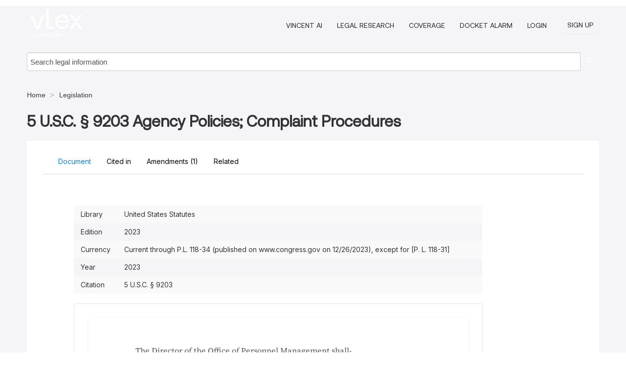

--- FILE ---
content_type: text/css; charset=UTF-8
request_url: https://us.vlex.com/stylesheets/facade-min.css?t=1763021373405
body_size: 59538
content:
/*!
 * Bootstrap v2.3.1
 *
 * Copyright 2012 Twitter, Inc
 * Licensed under the Apache License v2.0
 * http://www.apache.org/licenses/LICENSE-2.0
 *
 * Designed and built with all the love in the world @twitter by @mdo and @fat.
 */article,aside,details,figcaption,figure,footer,header,hgroup,nav,section{display:block}audio,canvas,video{display:inline-block;*display:inline;*zoom:1}audio:not([controls]){display:none}html{font-size:100%;-webkit-text-size-adjust:100%;-ms-text-size-adjust:100%}a:focus{outline:thin dotted #333;outline:5px auto -webkit-focus-ring-color;outline-offset:-2px}a:hover,a:active{outline:0}sub,sup{position:relative;font-size:75%;line-height:0;vertical-align:baseline}sup{top:-0.5em}sub{bottom:-0.25em}img{max-width:100%;width:auto\9;height:auto;vertical-align:middle;border:0;-ms-interpolation-mode:bicubic}#map_canvas img,.google-maps img{max-width:none}button,input,select,textarea{margin:0;font-size:100%;vertical-align:middle}button,input{*overflow:visible;line-height:normal}button::-moz-focus-inner,input::-moz-focus-inner{padding:0;border:0}button,html input[type="button"],input[type="reset"],input[type="submit"]{-webkit-appearance:button;cursor:pointer}label,select,button,input[type="button"],input[type="reset"],input[type="submit"],input[type="radio"],input[type="checkbox"]{cursor:pointer}input[type="search"]{-webkit-box-sizing:content-box;-moz-box-sizing:content-box;box-sizing:content-box;-webkit-appearance:textfield}input[type="search"]::-webkit-search-decoration,input[type="search"]::-webkit-search-cancel-button{-webkit-appearance:none}textarea{overflow:auto;vertical-align:top}@media print{*{text-shadow:none!important;color:#000!important;background:transparent!important;box-shadow:none!important}a,a:visited{text-decoration:underline}a[href]:after{content:" (" attr(href) ")"}abbr[title]:after{content:" (" attr(title) ")"}.ir a:after,a[href^="javascript:"]:after,a[href^="#"]:after{content:""}pre,blockquote{border:1px solid #999;page-break-inside:avoid}thead{display:table-header-group}tr,img{page-break-inside:avoid}img{max-width:100%!important}@page{margin:.5cm}p,h2,h3{orphans:3;widows:3}h2,h3{page-break-after:avoid}}.clearfix{*zoom:1}.clearfix:before,.clearfix:after{display:table;content:"";line-height:0}.clearfix:after{clear:both}.hide-text{font:0/0 a;color:transparent;text-shadow:none;background-color:transparent;border:0}.input-block-level{display:block;width:100%;min-height:30px;-webkit-box-sizing:border-box;-moz-box-sizing:border-box;box-sizing:border-box}body{margin:0;font-family:"Rambla",Helvetica Neue,Helvetica,Arial,sans-serif;font-size:14px;line-height:20px;color:#333;background-color:#fcfcfc}a{color:#55a79a;text-decoration:none}a:hover,a:focus{text-decoration:underline}.img-rounded{-webkit-border-radius:6px;-moz-border-radius:6px;border-radius:6px}.img-polaroid{padding:4px;background-color:#fff;border:1px solid #ccc;border:1px solid rgba(0,0,0,0.2);-webkit-box-shadow:0 1px 3px rgba(0,0,0,0.1);-moz-box-shadow:0 1px 3px rgba(0,0,0,0.1);box-shadow:0 1px 3px rgba(0,0,0,0.1)}.img-circle{-webkit-border-radius:500px;-moz-border-radius:500px;border-radius:500px}.row{margin-left:-32px;*zoom:1}.row:before,.row:after{display:table;content:"";line-height:0}.row:after{clear:both}[class*="span"]{float:left;min-height:1px;margin-left:32px}.container,.navbar-static-top .container,.navbar-fixed-top .container,.navbar-fixed-bottom .container{width:940px}.span12{width:940px}.span11{width:859px}.span10{width:778px}.span9{width:697px}.span8{width:616px}.span7{width:535px}.span6{width:454px}.span5{width:373px}.span4{width:292px}.span3{width:211px}.span2{width:130px}.span1{width:49px}.offset12{margin-left:1004px}.offset11{margin-left:923px}.offset10{margin-left:842px}.offset9{margin-left:761px}.offset8{margin-left:680px}.offset7{margin-left:599px}.offset6{margin-left:518px}.offset5{margin-left:437px}.offset4{margin-left:356px}.offset3{margin-left:275px}.offset2{margin-left:194px}.offset1{margin-left:113px}.row-fluid{width:100%;*zoom:1}.row-fluid:before,.row-fluid:after{display:table;content:"";line-height:0}.row-fluid:after{clear:both}.row-fluid [class*="span"]{display:block;width:100%;min-height:30px;-webkit-box-sizing:border-box;-moz-box-sizing:border-box;box-sizing:border-box;float:left;margin-left:3.404255319148936%;*margin-left:3.351063829787234%}.row-fluid [class*="span"]:first-child{margin-left:0}.row-fluid .controls-row [class*="span"]+[class*="span"]{margin-left:3.404255319148936%}.row-fluid .span12{width:100%;*width:99.94680851063829%}.row-fluid .span11{width:91.38297872340425%;*width:91.32978723404254%}.row-fluid .span10{width:82.76595744680851%;*width:82.7127659574468%}.row-fluid .span9{width:74.14893617021276%;*width:74.09574468085106%}.row-fluid .span8{width:65.53191489361701%;*width:65.4787234042553%}.row-fluid .span7{width:56.91489361702128%;*width:56.861702127659576%}.row-fluid .span6{width:48.29787234042553%;*width:48.244680851063826%}.row-fluid .span5{width:39.680851063829785%;*width:39.62765957446808%}.row-fluid .span4{width:31.06382978723404%;*width:31.01063829787234%}.row-fluid .span3{width:22.446808510638295%;*width:22.393617021276594%}.row-fluid .span2{width:13.829787234042552%;*width:13.77659574468085%}.row-fluid .span1{width:5.212765957446808%;*width:5.159574468085106%}.row-fluid .offset12{margin-left:106.80851063829788%;*margin-left:106.70212765957446%}.row-fluid .offset12:first-child{margin-left:103.40425531914893%;*margin-left:103.29787234042551%}.row-fluid .offset11{margin-left:98.19148936170212%;*margin-left:98.08510638297871%}.row-fluid .offset11:first-child{margin-left:94.78723404255318%;*margin-left:94.68085106382976%}.row-fluid .offset10{margin-left:89.57446808510639%;*margin-left:89.46808510638297%}.row-fluid .offset10:first-child{margin-left:86.17021276595744%;*margin-left:86.06382978723403%}.row-fluid .offset9{margin-left:80.95744680851064%;*margin-left:80.85106382978722%}.row-fluid .offset9:first-child{margin-left:77.5531914893617%;*margin-left:77.44680851063828%}.row-fluid .offset8{margin-left:72.34042553191489%;*margin-left:72.23404255319147%}.row-fluid .offset8:first-child{margin-left:68.93617021276594%;*margin-left:68.82978723404253%}.row-fluid .offset7{margin-left:63.72340425531915%;*margin-left:63.61702127659575%}.row-fluid .offset7:first-child{margin-left:60.319148936170215%;*margin-left:60.21276595744681%}.row-fluid .offset6{margin-left:55.1063829787234%;*margin-left:55%}.row-fluid .offset6:first-child{margin-left:51.702127659574465%;*margin-left:51.59574468085106%}.row-fluid .offset5{margin-left:46.48936170212766%;*margin-left:46.38297872340426%}.row-fluid .offset5:first-child{margin-left:43.08510638297872%;*margin-left:42.97872340425532%}.row-fluid .offset4{margin-left:37.87234042553192%;*margin-left:37.765957446808514%}.row-fluid .offset4:first-child{margin-left:34.46808510638298%;*margin-left:34.361702127659576%}.row-fluid .offset3{margin-left:29.255319148936167%;*margin-left:29.148936170212764%}.row-fluid .offset3:first-child{margin-left:25.851063829787233%;*margin-left:25.74468085106383%}.row-fluid .offset2{margin-left:20.638297872340424%;*margin-left:20.53191489361702%}.row-fluid .offset2:first-child{margin-left:17.23404255319149%;*margin-left:17.127659574468087%}.row-fluid .offset1{margin-left:12.02127659574468%;*margin-left:11.914893617021278%}.row-fluid .offset1:first-child{margin-left:8.617021276595745%;*margin-left:8.51063829787234%}[class*="span"].hide,.row-fluid [class*="span"].hide{display:none}[class*="span"].pull-right,.row-fluid [class*="span"].pull-right{float:right}.container{margin-right:auto;margin-left:auto;*zoom:1}.container:before,.container:after{display:table;content:"";line-height:0}.container:after{clear:both}.container-fluid{padding-right:20px;padding-left:20px;*zoom:1}.container-fluid:before,.container-fluid:after{display:table;content:"";line-height:0}.container-fluid:after{clear:both}p{margin:0 0 10px}.lead{margin-bottom:20px;font-size:21px;font-weight:200;line-height:30px}small{font-size:85%}strong{font-weight:bold}em{font-style:italic}cite{font-style:normal}.muted{color:rgba(36,36,36,0.8)}a.muted:hover,a.muted:focus{color:rgba(10,10,10,0.8)}.text-warning{color:#c09853}a.text-warning:hover,a.text-warning:focus{color:#a47e3c}.text-error{color:#b94a48}a.text-error:hover,a.text-error:focus{color:#953b39}.text-info{color:#3a87ad}a.text-info:hover,a.text-info:focus{color:#2d6987}.text-success{color:#468847}a.text-success:hover,a.text-success:focus{color:#356635}.text-left{text-align:left}.text-right{text-align:right}.text-center{text-align:center}h1,h2,h3,h4,h5,h6{margin:10px 0;font-family:inherit;font-weight:bold;line-height:20px;color:inherit;text-rendering:optimizelegibility}h1 small,h2 small,h3 small,h4 small,h5 small,h6 small{font-weight:normal;line-height:1;color:rgba(36,36,36,0.8)}h1,h2,h3{line-height:40px}h1{font-size:38.5px}h2{font-size:31.5px}h3{font-size:24.5px}h4{font-size:17.5px}h5{font-size:14px}h6{font-size:11.9px}h1 small{font-size:24.5px}h2 small{font-size:17.5px}h3 small{font-size:14px}h4 small{font-size:14px}.page-header{padding-bottom:9px;margin:20px 0 30px;border-bottom:1px solid #e6e6e6}ul,ol{padding:0;margin:0 0 10px 25px}ul ul,ul ol,ol ol,ol ul{margin-bottom:0}li{line-height:20px}ul.unstyled,ol.unstyled{margin-left:0;list-style:none}ul.inline,ol.inline{margin-left:0;list-style:none}ul.inline>li,ol.inline>li{display:inline-block;*display:inline;*zoom:1;padding-left:5px;padding-right:5px}dl{margin-bottom:20px}dt,dd{line-height:20px}dt{font-weight:bold}dd{margin-left:10px}.dl-horizontal{*zoom:1}.dl-horizontal:before,.dl-horizontal:after{display:table;content:"";line-height:0}.dl-horizontal:after{clear:both}.dl-horizontal dt{float:left;width:160px;clear:left;text-align:right;overflow:hidden;text-overflow:ellipsis;white-space:nowrap}.dl-horizontal dd{margin-left:180px}hr{margin:20px 0;border:0;border-top:1px solid #e6e6e6;border-bottom:1px solid #fff}abbr[title],abbr[data-original-title]{cursor:help;border-bottom:1px dotted rgba(36,36,36,0.8)}abbr.initialism{font-size:90%;text-transform:uppercase}blockquote{padding:0 0 0 15px;margin:0 0 20px;border-left:5px solid #e6e6e6}blockquote p{margin-bottom:0;font-size:17.5px;font-weight:300;line-height:1.25}blockquote small{display:block;line-height:20px;color:rgba(36,36,36,0.8)}blockquote small:before{content:'\2014 \00A0'}blockquote.pull-right{float:right;padding-right:15px;padding-left:0;border-right:5px solid #e6e6e6;border-left:0}blockquote.pull-right p,blockquote.pull-right small{text-align:right}blockquote.pull-right small:before{content:''}blockquote.pull-right small:after{content:'\00A0 \2014'}q:before,q:after,blockquote:before,blockquote:after{content:""}address{display:block;margin-bottom:20px;font-style:normal;line-height:20px}code,pre{padding:0 3px 2px;font-family:Monaco,Menlo,Consolas,"Courier New",monospace;font-size:12px;color:#333;-webkit-border-radius:3px;-moz-border-radius:3px;border-radius:3px}code{padding:2px 4px;color:#d14;background-color:#f7f7f9;border:1px solid #e1e1e8;white-space:nowrap}pre{display:block;padding:9.5px;margin:0 0 10px;font-size:13px;line-height:20px;word-break:break-all;word-wrap:break-word;white-space:pre;white-space:pre-wrap;background-color:#f5f5f5;border:1px solid #ccc;border:1px solid rgba(0,0,0,0.15);-webkit-border-radius:2px;-moz-border-radius:2px;border-radius:2px}pre.prettyprint{margin-bottom:20px}pre code{padding:0;color:inherit;white-space:pre;white-space:pre-wrap;background-color:transparent;border:0}.pre-scrollable{max-height:340px;overflow-y:scroll}form{margin:0 0 20px}fieldset{padding:0;margin:0;border:0}legend{display:block;width:100%;padding:0;margin-bottom:20px;font-size:21px;line-height:40px;color:#333;border:0;border-bottom:1px solid #e5e5e5}legend small{font-size:15px;color:rgba(36,36,36,0.8)}label,input,button,select,textarea{font-size:14px;font-weight:normal;line-height:20px}input,button,select,textarea{font-family:"Rambla",Helvetica Neue,Helvetica,Arial,sans-serif}label{display:block;margin-bottom:5px}select,textarea,input[type="text"],input[type="password"],input[type="datetime"],input[type="datetime-local"],input[type="date"],input[type="month"],input[type="time"],input[type="week"],input[type="number"],input[type="email"],input[type="url"],input[type="search"],input[type="tel"],input[type="color"],.uneditable-input{display:inline-block;height:20px;padding:4px 6px;margin-bottom:10px;font-size:14px;line-height:20px;color:#242424;-webkit-border-radius:2px;-moz-border-radius:2px;border-radius:2px;vertical-align:middle}input,textarea,.uneditable-input{width:206px}textarea{height:auto}textarea,input[type="text"],input[type="password"],input[type="datetime"],input[type="datetime-local"],input[type="date"],input[type="month"],input[type="time"],input[type="week"],input[type="number"],input[type="email"],input[type="url"],input[type="search"],input[type="tel"],input[type="color"],.uneditable-input{background-color:#fff;border:1px solid #ccc;-webkit-box-shadow:inset 0 1px 1px rgba(0,0,0,0.075);-moz-box-shadow:inset 0 1px 1px rgba(0,0,0,0.075);box-shadow:inset 0 1px 1px rgba(0,0,0,0.075);-webkit-transition:border linear .2s,box-shadow linear .2s;-moz-transition:border linear .2s,box-shadow linear .2s;-o-transition:border linear .2s,box-shadow linear .2s;transition:border linear .2s,box-shadow linear .2s}textarea:focus,input[type="text"]:focus,input[type="password"]:focus,input[type="datetime"]:focus,input[type="datetime-local"]:focus,input[type="date"]:focus,input[type="month"]:focus,input[type="time"]:focus,input[type="week"]:focus,input[type="number"]:focus,input[type="email"]:focus,input[type="url"]:focus,input[type="search"]:focus,input[type="tel"]:focus,input[type="color"]:focus,.uneditable-input:focus{border-color:rgba(82,168,236,0.8);outline:0;outline:thin dotted \9;-webkit-box-shadow:inset 0 1px 1px rgba(0,0,0,.075),0 0 8px rgba(82,168,236,.6);-moz-box-shadow:inset 0 1px 1px rgba(0,0,0,.075),0 0 8px rgba(82,168,236,.6);box-shadow:inset 0 1px 1px rgba(0,0,0,.075),0 0 8px rgba(82,168,236,.6)}input[type="radio"],input[type="checkbox"]{margin:4px 0 0;*margin-top:0;margin-top:1px \9;line-height:normal}input[type="file"],input[type="image"],input[type="submit"],input[type="reset"],input[type="button"],input[type="radio"],input[type="checkbox"]{width:auto}select,input[type="file"]{height:30px;*margin-top:4px;line-height:30px}select{width:220px;border:1px solid #ccc;background-color:#fff}select[multiple],select[size]{height:auto}select:focus,input[type="file"]:focus,input[type="radio"]:focus,input[type="checkbox"]:focus{outline:thin dotted #333;outline:5px auto -webkit-focus-ring-color;outline-offset:-2px}.uneditable-input,.uneditable-textarea{color:rgba(36,36,36,0.8);background-color:#fcfcfc;border-color:#ccc;-webkit-box-shadow:inset 0 1px 2px rgba(0,0,0,0.025);-moz-box-shadow:inset 0 1px 2px rgba(0,0,0,0.025);box-shadow:inset 0 1px 2px rgba(0,0,0,0.025);cursor:not-allowed}.uneditable-input{overflow:hidden;white-space:nowrap}.uneditable-textarea{width:auto;height:auto}input:-moz-placeholder,textarea:-moz-placeholder{color:rgba(36,36,36,0.8)}input:-ms-input-placeholder,textarea:-ms-input-placeholder{color:rgba(36,36,36,0.8)}input::-webkit-input-placeholder,textarea::-webkit-input-placeholder{color:rgba(36,36,36,0.8)}.radio,.checkbox{min-height:20px;padding-left:20px}.radio input[type="radio"],.checkbox input[type="checkbox"]{float:left;margin-left:-20px}.controls>.radio:first-child,.controls>.checkbox:first-child{padding-top:5px}.radio.inline,.checkbox.inline{display:inline-block;padding-top:5px;margin-bottom:0;vertical-align:middle}.radio.inline+.radio.inline,.checkbox.inline+.checkbox.inline{margin-left:10px}.input-mini{width:60px}.input-small{width:90px}.input-medium{width:150px}.input-large{width:210px}.input-xlarge{width:270px}.input-xxlarge{width:530px}input[class*="span"],select[class*="span"],textarea[class*="span"],.uneditable-input[class*="span"],.row-fluid input[class*="span"],.row-fluid select[class*="span"],.row-fluid textarea[class*="span"],.row-fluid .uneditable-input[class*="span"]{float:none;margin-left:0}.input-append input[class*="span"],.input-append .uneditable-input[class*="span"],.input-prepend input[class*="span"],.input-prepend .uneditable-input[class*="span"],.row-fluid input[class*="span"],.row-fluid select[class*="span"],.row-fluid textarea[class*="span"],.row-fluid .uneditable-input[class*="span"],.row-fluid .input-prepend [class*="span"],.row-fluid .input-append [class*="span"]{display:inline-block}input,textarea,.uneditable-input{margin-left:0}.controls-row [class*="span"]+[class*="span"]{margin-left:20px}input.span12,textarea.span12,.uneditable-input.span12{width:926px}input.span11,textarea.span11,.uneditable-input.span11{width:846px}input.span10,textarea.span10,.uneditable-input.span10{width:766px}input.span9,textarea.span9,.uneditable-input.span9{width:686px}input.span8,textarea.span8,.uneditable-input.span8{width:606px}input.span7,textarea.span7,.uneditable-input.span7{width:526px}input.span6,textarea.span6,.uneditable-input.span6{width:446px}input.span5,textarea.span5,.uneditable-input.span5{width:366px}input.span4,textarea.span4,.uneditable-input.span4{width:286px}input.span3,textarea.span3,.uneditable-input.span3{width:206px}input.span2,textarea.span2,.uneditable-input.span2{width:126px}input.span1,textarea.span1,.uneditable-input.span1{width:46px}.controls-row{*zoom:1}.controls-row:before,.controls-row:after{display:table;content:"";line-height:0}.controls-row:after{clear:both}.controls-row [class*="span"],.row-fluid .controls-row [class*="span"]{float:left}.controls-row .checkbox[class*="span"],.controls-row .radio[class*="span"]{padding-top:5px}input[disabled],select[disabled],textarea[disabled],input[readonly],select[readonly],textarea[readonly]{cursor:not-allowed;background-color:#e6e6e6}input[type="radio"][disabled],input[type="checkbox"][disabled],input[type="radio"][readonly],input[type="checkbox"][readonly]{background-color:transparent}.control-group.warning .control-label,.control-group.warning .help-block,.control-group.warning .help-inline{color:#c09853}.control-group.warning .checkbox,.control-group.warning .radio,.control-group.warning input,.control-group.warning select,.control-group.warning textarea{color:#c09853}.control-group.warning input,.control-group.warning select,.control-group.warning textarea{border-color:#c09853;-webkit-box-shadow:inset 0 1px 1px rgba(0,0,0,0.075);-moz-box-shadow:inset 0 1px 1px rgba(0,0,0,0.075);box-shadow:inset 0 1px 1px rgba(0,0,0,0.075)}.control-group.warning input:focus,.control-group.warning select:focus,.control-group.warning textarea:focus{border-color:#a47e3c;-webkit-box-shadow:inset 0 1px 1px rgba(0,0,0,0.075),0 0 6px #dbc59e;-moz-box-shadow:inset 0 1px 1px rgba(0,0,0,0.075),0 0 6px #dbc59e;box-shadow:inset 0 1px 1px rgba(0,0,0,0.075),0 0 6px #dbc59e}.control-group.warning .input-prepend .add-on,.control-group.warning .input-append .add-on{color:#c09853;background-color:#fcf8e3;border-color:#c09853}.control-group.error .control-label,.control-group.error .help-block,.control-group.error .help-inline{color:#b94a48}.control-group.error .checkbox,.control-group.error .radio,.control-group.error input,.control-group.error select,.control-group.error textarea{color:#b94a48}.control-group.error input,.control-group.error select,.control-group.error textarea{border-color:#b94a48;-webkit-box-shadow:inset 0 1px 1px rgba(0,0,0,0.075);-moz-box-shadow:inset 0 1px 1px rgba(0,0,0,0.075);box-shadow:inset 0 1px 1px rgba(0,0,0,0.075)}.control-group.error input:focus,.control-group.error select:focus,.control-group.error textarea:focus{border-color:#953b39;-webkit-box-shadow:inset 0 1px 1px rgba(0,0,0,0.075),0 0 6px #d59392;-moz-box-shadow:inset 0 1px 1px rgba(0,0,0,0.075),0 0 6px #d59392;box-shadow:inset 0 1px 1px rgba(0,0,0,0.075),0 0 6px #d59392}.control-group.error .input-prepend .add-on,.control-group.error .input-append .add-on{color:#b94a48;background-color:#f2dede;border-color:#b94a48}.control-group.success .control-label,.control-group.success .help-block,.control-group.success .help-inline{color:#468847}.control-group.success .checkbox,.control-group.success .radio,.control-group.success input,.control-group.success select,.control-group.success textarea{color:#468847}.control-group.success input,.control-group.success select,.control-group.success textarea{border-color:#468847;-webkit-box-shadow:inset 0 1px 1px rgba(0,0,0,0.075);-moz-box-shadow:inset 0 1px 1px rgba(0,0,0,0.075);box-shadow:inset 0 1px 1px rgba(0,0,0,0.075)}.control-group.success input:focus,.control-group.success select:focus,.control-group.success textarea:focus{border-color:#356635;-webkit-box-shadow:inset 0 1px 1px rgba(0,0,0,0.075),0 0 6px #7aba7b;-moz-box-shadow:inset 0 1px 1px rgba(0,0,0,0.075),0 0 6px #7aba7b;box-shadow:inset 0 1px 1px rgba(0,0,0,0.075),0 0 6px #7aba7b}.control-group.success .input-prepend .add-on,.control-group.success .input-append .add-on{color:#468847;background-color:#dff0d8;border-color:#468847}.control-group.info .control-label,.control-group.info .help-block,.control-group.info .help-inline{color:#3a87ad}.control-group.info .checkbox,.control-group.info .radio,.control-group.info input,.control-group.info select,.control-group.info textarea{color:#3a87ad}.control-group.info input,.control-group.info select,.control-group.info textarea{border-color:#3a87ad;-webkit-box-shadow:inset 0 1px 1px rgba(0,0,0,0.075);-moz-box-shadow:inset 0 1px 1px rgba(0,0,0,0.075);box-shadow:inset 0 1px 1px rgba(0,0,0,0.075)}.control-group.info input:focus,.control-group.info select:focus,.control-group.info textarea:focus{border-color:#2d6987;-webkit-box-shadow:inset 0 1px 1px rgba(0,0,0,0.075),0 0 6px #7ab5d3;-moz-box-shadow:inset 0 1px 1px rgba(0,0,0,0.075),0 0 6px #7ab5d3;box-shadow:inset 0 1px 1px rgba(0,0,0,0.075),0 0 6px #7ab5d3}.control-group.info .input-prepend .add-on,.control-group.info .input-append .add-on{color:#3a87ad;background-color:#d9edf7;border-color:#3a87ad}input:focus:invalid,textarea:focus:invalid,select:focus:invalid{color:#b94a48;border-color:#ee5f5b}input:focus:invalid:focus,textarea:focus:invalid:focus,select:focus:invalid:focus{border-color:#e9322d;-webkit-box-shadow:0 0 6px #f8b9b7;-moz-box-shadow:0 0 6px #f8b9b7;box-shadow:0 0 6px #f8b9b7}.form-actions{padding:19px 20px 20px;margin-top:20px;margin-bottom:20px;background-color:#f5f5f5;border-top:1px solid #e5e5e5;*zoom:1}.form-actions:before,.form-actions:after{display:table;content:"";line-height:0}.form-actions:after{clear:both}.help-block,.help-inline{color:#595959}.help-block{display:block;margin-bottom:10px}.help-inline{display:inline-block;*display:inline;*zoom:1;vertical-align:middle;padding-left:5px}.input-append,.input-prepend{display:inline-block;margin-bottom:10px;vertical-align:middle;font-size:0;white-space:nowrap}.input-append input,.input-prepend input,.input-append select,.input-prepend select,.input-append .uneditable-input,.input-prepend .uneditable-input,.input-append .dropdown-menu,.input-prepend .dropdown-menu,.input-append .popover,.input-prepend .popover{font-size:14px}.input-append input,.input-prepend input,.input-append select,.input-prepend select,.input-append .uneditable-input,.input-prepend .uneditable-input{position:relative;margin-bottom:0;*margin-left:0;vertical-align:top;-webkit-border-radius:0 2px 2px 0;-moz-border-radius:0 2px 2px 0;border-radius:0 2px 2px 0}.input-append input:focus,.input-prepend input:focus,.input-append select:focus,.input-prepend select:focus,.input-append .uneditable-input:focus,.input-prepend .uneditable-input:focus{z-index:2}.input-append .add-on,.input-prepend .add-on{display:inline-block;width:auto;height:20px;min-width:16px;padding:4px 5px;font-size:14px;font-weight:normal;line-height:20px;text-align:center;text-shadow:0 1px 0 #fff;background-color:#e6e6e6;border:1px solid #ccc}.input-append .add-on,.input-prepend .add-on,.input-append .btn,.input-prepend .btn,.input-append .btn-group>.dropdown-toggle,.input-prepend .btn-group>.dropdown-toggle{vertical-align:top;-webkit-border-radius:0;-moz-border-radius:0;border-radius:0}.input-append .active,.input-prepend .active{background-color:#a9dba9;border-color:#46a546}.input-prepend .add-on,.input-prepend .btn{margin-right:-1px}.input-prepend .add-on:first-child,.input-prepend .btn:first-child{-webkit-border-radius:2px 0 0 2px;-moz-border-radius:2px 0 0 2px;border-radius:2px 0 0 2px}.input-append input,.input-append select,.input-append .uneditable-input{-webkit-border-radius:2px 0 0 2px;-moz-border-radius:2px 0 0 2px;border-radius:2px 0 0 2px}.input-append input+.btn-group .btn:last-child,.input-append select+.btn-group .btn:last-child,.input-append .uneditable-input+.btn-group .btn:last-child{-webkit-border-radius:0 2px 2px 0;-moz-border-radius:0 2px 2px 0;border-radius:0 2px 2px 0}.input-append .add-on,.input-append .btn,.input-append .btn-group{margin-left:-1px}.input-append .add-on:last-child,.input-append .btn:last-child,.input-append .btn-group:last-child>.dropdown-toggle{-webkit-border-radius:0 2px 2px 0;-moz-border-radius:0 2px 2px 0;border-radius:0 2px 2px 0}.input-prepend.input-append input,.input-prepend.input-append select,.input-prepend.input-append .uneditable-input{-webkit-border-radius:0;-moz-border-radius:0;border-radius:0}.input-prepend.input-append input+.btn-group .btn,.input-prepend.input-append select+.btn-group .btn,.input-prepend.input-append .uneditable-input+.btn-group .btn{-webkit-border-radius:0 2px 2px 0;-moz-border-radius:0 2px 2px 0;border-radius:0 2px 2px 0}.input-prepend.input-append .add-on:first-child,.input-prepend.input-append .btn:first-child{margin-right:-1px;-webkit-border-radius:2px 0 0 2px;-moz-border-radius:2px 0 0 2px;border-radius:2px 0 0 2px}.input-prepend.input-append .add-on:last-child,.input-prepend.input-append .btn:last-child{margin-left:-1px;-webkit-border-radius:0 2px 2px 0;-moz-border-radius:0 2px 2px 0;border-radius:0 2px 2px 0}.input-prepend.input-append .btn-group:first-child{margin-left:0}input.search-query{padding-right:14px;padding-right:4px \9;padding-left:14px;padding-left:4px \9;margin-bottom:0;-webkit-border-radius:15px;-moz-border-radius:15px;border-radius:15px}.form-search .input-append .search-query,.form-search .input-prepend .search-query{-webkit-border-radius:0;-moz-border-radius:0;border-radius:0}.form-search .input-append .search-query{-webkit-border-radius:14px 0 0 14px;-moz-border-radius:14px 0 0 14px;border-radius:14px 0 0 14px}.form-search .input-append .btn{-webkit-border-radius:0 14px 14px 0;-moz-border-radius:0 14px 14px 0;border-radius:0 14px 14px 0}.form-search .input-prepend .search-query{-webkit-border-radius:0 14px 14px 0;-moz-border-radius:0 14px 14px 0;border-radius:0 14px 14px 0}.form-search .input-prepend .btn{-webkit-border-radius:14px 0 0 14px;-moz-border-radius:14px 0 0 14px;border-radius:14px 0 0 14px}.form-search input,.form-inline input,.form-horizontal input,.form-search textarea,.form-inline textarea,.form-horizontal textarea,.form-search select,.form-inline select,.form-horizontal select,.form-search .help-inline,.form-inline .help-inline,.form-horizontal .help-inline,.form-search .uneditable-input,.form-inline .uneditable-input,.form-horizontal .uneditable-input,.form-search .input-prepend,.form-inline .input-prepend,.form-horizontal .input-prepend,.form-search .input-append,.form-inline .input-append,.form-horizontal .input-append{display:inline-block;*display:inline;*zoom:1;margin-bottom:0;vertical-align:middle}.form-search .hide,.form-inline .hide,.form-horizontal .hide{display:none}.form-search label,.form-inline label,.form-search .btn-group,.form-inline .btn-group{display:inline-block}.form-search .input-append,.form-inline .input-append,.form-search .input-prepend,.form-inline .input-prepend{margin-bottom:0}.form-search .radio,.form-search .checkbox,.form-inline .radio,.form-inline .checkbox{padding-left:0;margin-bottom:0;vertical-align:middle}.form-search .radio input[type="radio"],.form-search .checkbox input[type="checkbox"],.form-inline .radio input[type="radio"],.form-inline .checkbox input[type="checkbox"]{float:left;margin-right:3px;margin-left:0}.control-group{margin-bottom:10px}legend+.control-group{margin-top:20px;-webkit-margin-top-collapse:separate}.form-horizontal .control-group{margin-bottom:20px;*zoom:1}.form-horizontal .control-group:before,.form-horizontal .control-group:after{display:table;content:"";line-height:0}.form-horizontal .control-group:after{clear:both}.form-horizontal .control-label{float:left;width:160px;padding-top:5px;text-align:right}.form-horizontal .controls{*display:inline-block;*padding-left:20px;margin-left:180px;*margin-left:0}.form-horizontal .controls:first-child{*padding-left:180px}.form-horizontal .help-block{margin-bottom:0}.form-horizontal input+.help-block,.form-horizontal select+.help-block,.form-horizontal textarea+.help-block,.form-horizontal .uneditable-input+.help-block,.form-horizontal .input-prepend+.help-block,.form-horizontal .input-append+.help-block{margin-top:10px}.form-horizontal .form-actions{padding-left:180px}table{max-width:100%;background-color:transparent;border-collapse:collapse;border-spacing:0}.table{width:100%;margin-bottom:20px}.table th,.table td{padding:8px;line-height:20px;text-align:left;vertical-align:top;border-top:1px solid #ddd}.table th{font-weight:bold}.table thead th{vertical-align:bottom}.table caption+thead tr:first-child th,.table caption+thead tr:first-child td,.table colgroup+thead tr:first-child th,.table colgroup+thead tr:first-child td,.table thead:first-child tr:first-child th,.table thead:first-child tr:first-child td{border-top:0}.table tbody+tbody{border-top:2px solid #ddd}.table .table{background-color:#fcfcfc}.table-condensed th,.table-condensed td{padding:4px 5px}.table-bordered{border:1px solid #ddd;border-collapse:separate;*border-collapse:collapse;border-left:0;-webkit-border-radius:2px;-moz-border-radius:2px;border-radius:2px}.table-bordered th,.table-bordered td{border-left:1px solid #ddd}.table-bordered caption+thead tr:first-child th,.table-bordered caption+tbody tr:first-child th,.table-bordered caption+tbody tr:first-child td,.table-bordered colgroup+thead tr:first-child th,.table-bordered colgroup+tbody tr:first-child th,.table-bordered colgroup+tbody tr:first-child td,.table-bordered thead:first-child tr:first-child th,.table-bordered tbody:first-child tr:first-child th,.table-bordered tbody:first-child tr:first-child td{border-top:0}.table-bordered thead:first-child tr:first-child>th:first-child,.table-bordered tbody:first-child tr:first-child>td:first-child,.table-bordered tbody:first-child tr:first-child>th:first-child{-webkit-border-top-left-radius:2px;-moz-border-radius-topleft:2px;border-top-left-radius:2px}.table-bordered thead:first-child tr:first-child>th:last-child,.table-bordered tbody:first-child tr:first-child>td:last-child,.table-bordered tbody:first-child tr:first-child>th:last-child{-webkit-border-top-right-radius:2px;-moz-border-radius-topright:2px;border-top-right-radius:2px}.table-bordered thead:last-child tr:last-child>th:first-child,.table-bordered tbody:last-child tr:last-child>td:first-child,.table-bordered tbody:last-child tr:last-child>th:first-child,.table-bordered tfoot:last-child tr:last-child>td:first-child,.table-bordered tfoot:last-child tr:last-child>th:first-child{-webkit-border-bottom-left-radius:2px;-moz-border-radius-bottomleft:2px;border-bottom-left-radius:2px}.table-bordered thead:last-child tr:last-child>th:last-child,.table-bordered tbody:last-child tr:last-child>td:last-child,.table-bordered tbody:last-child tr:last-child>th:last-child,.table-bordered tfoot:last-child tr:last-child>td:last-child,.table-bordered tfoot:last-child tr:last-child>th:last-child{-webkit-border-bottom-right-radius:2px;-moz-border-radius-bottomright:2px;border-bottom-right-radius:2px}.table-bordered tfoot+tbody:last-child tr:last-child td:first-child{-webkit-border-bottom-left-radius:0;-moz-border-radius-bottomleft:0;border-bottom-left-radius:0}.table-bordered tfoot+tbody:last-child tr:last-child td:last-child{-webkit-border-bottom-right-radius:0;-moz-border-radius-bottomright:0;border-bottom-right-radius:0}.table-bordered caption+thead tr:first-child th:first-child,.table-bordered caption+tbody tr:first-child td:first-child,.table-bordered colgroup+thead tr:first-child th:first-child,.table-bordered colgroup+tbody tr:first-child td:first-child{-webkit-border-top-left-radius:2px;-moz-border-radius-topleft:2px;border-top-left-radius:2px}.table-bordered caption+thead tr:first-child th:last-child,.table-bordered caption+tbody tr:first-child td:last-child,.table-bordered colgroup+thead tr:first-child th:last-child,.table-bordered colgroup+tbody tr:first-child td:last-child{-webkit-border-top-right-radius:2px;-moz-border-radius-topright:2px;border-top-right-radius:2px}.table-striped tbody>tr:nth-child(odd)>td,.table-striped tbody>tr:nth-child(odd)>th{background-color:#f9f9f9}.table-hover tbody tr:hover>td,.table-hover tbody tr:hover>th{background-color:#f5f5f5}table td[class*="span"],table th[class*="span"],.row-fluid table td[class*="span"],.row-fluid table th[class*="span"]{display:table-cell;float:none;margin-left:0}.table td.span1,.table th.span1{float:none;width:44px;margin-left:0}.table td.span2,.table th.span2{float:none;width:124px;margin-left:0}.table td.span3,.table th.span3{float:none;width:204px;margin-left:0}.table td.span4,.table th.span4{float:none;width:284px;margin-left:0}.table td.span5,.table th.span5{float:none;width:364px;margin-left:0}.table td.span6,.table th.span6{float:none;width:444px;margin-left:0}.table td.span7,.table th.span7{float:none;width:524px;margin-left:0}.table td.span8,.table th.span8{float:none;width:604px;margin-left:0}.table td.span9,.table th.span9{float:none;width:684px;margin-left:0}.table td.span10,.table th.span10{float:none;width:764px;margin-left:0}.table td.span11,.table th.span11{float:none;width:844px;margin-left:0}.table td.span12,.table th.span12{float:none;width:924px;margin-left:0}.table tbody tr.success>td{background-color:#dff0d8}.table tbody tr.error>td{background-color:#f2dede}.table tbody tr.warning>td{background-color:#fcf8e3}.table tbody tr.info>td{background-color:#d9edf7}.table-hover tbody tr.success:hover>td{background-color:#d0e9c6}.table-hover tbody tr.error:hover>td{background-color:#ebcccc}.table-hover tbody tr.warning:hover>td{background-color:#faf2cc}.table-hover tbody tr.info:hover>td{background-color:#c4e3f3}[class^="icon-"],[class*=" icon-"]{font-family:'vLex';font-weight:normal;font-style:normal;text-decoration:inherit;display:inline;width:auto;height:auto;line-height:normal;vertical-align:baseline;background-image:none!important;background-position:0 0;background-repeat:repeat;speak:none;font-variant:normal;text-transform:none;line-height:1;-webkit-font-smoothing:antialiased}[class^="icon-"]:before,[class*=" icon-"]:before{text-decoration:inherit;display:inline-block;speak:none}a [class^="icon-"],a [class*=" icon-"]{display:inline-block}.icon-large:before{vertical-align:-10%;font-size:1.3333333333333333em}.btn [class^="icon-"],.nav [class^="icon-"],.btn [class*=" icon-"],.nav [class*=" icon-"]{display:inline;line-height:.6em}.btn [class^="icon-"].icon-spin,.nav [class^="icon-"].icon-spin,.btn [class*=" icon-"].icon-spin,.nav [class*=" icon-"].icon-spin{display:inline-block}li [class^="icon-"],li [class*=" icon-"]{display:inline-block;width:1.25em;text-align:center}li [class^="icon-"].icon-large,li [class*=" icon-"].icon-large{width:1.5625em}ul.icons{list-style-type:none;text-indent:-0.75em}ul.icons li [class^="icon-"],ul.icons li [class*=" icon-"]{width:.75em}.icon-muted{color:#eee}.icon-border{border:solid 1px #eee;padding:.2em .25em .15em;-webkit-border-radius:3px;-moz-border-radius:3px;border-radius:3px}.icon-2x{font-size:2em}.icon-2x.icon-border{border-width:2px;-webkit-border-radius:4px;-moz-border-radius:4px;border-radius:4px}.icon-3x{font-size:3em}.icon-3x.icon-border{border-width:3px;-webkit-border-radius:5px;-moz-border-radius:5px;border-radius:5px}.icon-4x{font-size:4em}.icon-4x.icon-border{border-width:4px;-webkit-border-radius:6px;-moz-border-radius:6px;border-radius:6px}.pull-right{float:right}.pull-left{float:left}[class^="icon-"].pull-left,[class*=" icon-"].pull-left{margin-right:.35em}[class^="icon-"].pull-right,[class*=" icon-"].pull-right{margin-left:.35em}.btn [class^="icon-"].pull-left.icon-2x,.btn [class*=" icon-"].pull-left.icon-2x,.btn [class^="icon-"].pull-right.icon-2x,.btn [class*=" icon-"].pull-right.icon-2x{margin-top:.35em}.btn [class^="icon-"].icon-spin.icon-large,.btn [class*=" icon-"].icon-spin.icon-large{height:.75em}.btn.btn-small [class^="icon-"].pull-left.icon-2x,.btn.btn-small [class*=" icon-"].pull-left.icon-2x,.btn.btn-small [class^="icon-"].pull-right.icon-2x,.btn.btn-small [class*=" icon-"].pull-right.icon-2x{margin-top:.45em}.btn.btn-large [class^="icon-"].pull-left.icon-2x,.btn.btn-large [class*=" icon-"].pull-left.icon-2x,.btn.btn-large [class^="icon-"].pull-right.icon-2x,.btn.btn-large [class*=" icon-"].pull-right.icon-2x{margin-top:.2em}.icon-spin{display:inline-block;-moz-animation:spin 2s infinite linear;-o-animation:spin 2s infinite linear;-webkit-animation:spin 2s infinite linear;animation:spin 2s infinite linear}@-moz-keyframes spin{0%{-moz-transform:rotate(0deg)}100%{-moz-transform:rotate(359deg)}}@-webkit-keyframes spin{0%{-webkit-transform:rotate(0deg)}100%{-webkit-transform:rotate(359deg)}}@-o-keyframes spin{0%{-o-transform:rotate(0deg)}100%{-o-transform:rotate(359deg)}}@-ms-keyframes spin{0%{-ms-transform:rotate(0deg)}100%{-ms-transform:rotate(359deg)}}@keyframes spin{0%{transform:rotate(0deg)}100%{transform:rotate(359deg)}}.icon-glass:before{content:"\f000"}.icon-music:before{content:"\f001"}.icon-search:before{content:"\f002"}.icon-envelope:before{content:"\f003"}.icon-heart:before{content:"\f004"}.icon-star:before{content:"\f005"}.icon-star-empty:before{content:"\f006"}.icon-user:before{content:"\f007"}.icon-film:before{content:"\f008"}.icon-th-large:before{content:"\f009"}.icon-th:before{content:"\f00a"}.icon-th-list:before{content:"\f00b"}.icon-ok:before{content:"\f00c"}.icon-remove:before{content:"\f00d"}.icon-zoom-in:before{content:"\f00e"}.icon-zoom-out:before{content:"\f010"}.icon-off:before{content:"\f011"}.icon-signal:before{content:"\f012"}.icon-cog:before{content:"\f013"}.icon-trash:before{content:"\f014"}.icon-home:before{content:"\f015"}.icon-file:before{content:"\f016"}.icon-time:before{content:"\f017"}.icon-road:before{content:"\f018"}.icon-download-alt:before{content:"\f019"}.icon-download:before{content:"\f01a"}.icon-upload:before{content:"\f01b"}.icon-inbox:before{content:"\f01c"}.icon-play-circle:before{content:"\f01d"}.icon-repeat:before{content:"\f01e"}.icon-refresh:before{content:"\f021"}.icon-list-alt:before{content:"\f022"}.icon-lock:before{content:"\f023"}.icon-flag:before{content:"\f024"}.icon-headphones:before{content:"\f025"}.icon-volume-off:before{content:"\f026"}.icon-volume-down:before{content:"\f027"}.icon-volume-up:before{content:"\f028"}.icon-qrcode:before{content:"\f029"}.icon-barcode:before{content:"\f02a"}.icon-tag:before{content:"\f02b"}.icon-tags:before{content:"\f02c"}.icon-book:before{content:"\f02d"}.icon-bookmark:before{content:"\f02e"}.icon-print:before{content:"\f02f"}.icon-camera:before{content:"\f030"}.icon-font:before{content:"\f031"}.icon-bold:before{content:"\f032"}.icon-italic:before{content:"\f033"}.icon-text-height:before{content:"\f034"}.icon-text-width:before{content:"\f035"}.icon-align-left:before{content:"\f036"}.icon-align-center:before{content:"\f037"}.icon-align-right:before{content:"\f038"}.icon-align-justify:before{content:"\f039"}.icon-list:before{content:"\f03a"}.icon-indent-left:before{content:"\f03b"}.icon-indent-right:before{content:"\f03c"}.icon-facetime-video:before{content:"\f03d"}.icon-picture:before{content:"\f03e"}.icon-pencil:before{content:"\f040"}.icon-map-marker:before{content:"\f041"}.icon-adjust:before{content:"\f042"}.icon-tint:before{content:"\f043"}.icon-edit:before{content:"\f044"}.icon-share:before{content:"\f045"}.icon-check:before{content:"\f046"}.icon-move:before{content:"\f047"}.icon-step-backward:before{content:"\f048"}.icon-fast-backward:before{content:"\f049"}.icon-backward:before{content:"\f04a"}.icon-play:before{content:"\f04b"}.icon-pause:before{content:"\f04c"}.icon-stop:before{content:"\f04d"}.icon-forward:before{content:"\f04e"}.icon-fast-forward:before{content:"\f050"}.icon-step-forward:before{content:"\f051"}.icon-eject:before{content:"\f052"}.icon-chevron-left:before{content:"\f053"}.icon-chevron-right:before{content:"\f054"}.icon-plus-sign:before{content:"\f055"}.icon-minus-sign:before{content:"\f056"}.icon-remove-sign:before{content:"\f057"}.icon-ok-sign:before{content:"\f058"}.icon-question-sign:before{content:"\f059"}.icon-info-sign:before{content:"\f05a"}.icon-screenshot:before{content:"\f05b"}.icon-remove-circle:before{content:"\f05c"}.icon-ok-circle:before{content:"\f05d"}.icon-ban-circle:before{content:"\f05e"}.icon-arrow-left:before{content:"\f060"}.icon-arrow-right:before{content:"\f061"}.icon-arrow-up:before{content:"\f062"}.icon-arrow-down:before{content:"\f063"}.icon-share-alt:before{content:"\f064"}.icon-resize-full:before{content:"\f065"}.icon-resize-small:before{content:"\f066"}.icon-plus:before{content:"\f067"}.icon-minus:before{content:"\f068"}.icon-asterisk:before{content:"\f069"}.icon-exclamation-sign:before{content:"\f06a"}.icon-gift:before{content:"\f06b"}.icon-leaf:before{content:"\f06c"}.icon-fire:before{content:"\f06d"}.icon-eye-open:before{content:"\f06e"}.icon-eye-close:before{content:"\f070"}.icon-warning-sign:before{content:"\f071"}.icon-plane:before{content:"\f072"}.icon-calendar:before{content:"\f073"}.icon-random:before{content:"\f074"}.icon-comment:before{content:"\f075"}.icon-magnet:before{content:"\f076"}.icon-chevron-up:before{content:"\f077"}.icon-chevron-down:before{content:"\f078"}.icon-retweet:before{content:"\f079"}.icon-shopping-cart:before{content:"\f07a"}.icon-folder-close:before{content:"\f07b"}.icon-folder-open:before{content:"\f07c"}.icon-resize-vertical:before{content:"\f07d"}.icon-resize-horizontal:before{content:"\f07e"}.icon-bar-chart:before{content:"\f080"}.icon-twitter-sign:before{content:"\f081"}.icon-facebook-sign:before{content:"\f082"}.icon-camera-retro:before{content:"\f083"}.icon-key:before{content:"\f084"}.icon-cogs:before{content:"\f085"}.icon-comments:before{content:"\f086"}.icon-thumbs-up:before{content:"\f087"}.icon-thumbs-down:before{content:"\f088"}.icon-star-half:before{content:"\f089"}.icon-heart-empty:before{content:"\f08a"}.icon-signout:before{content:"\f08b"}.icon-linkedin-sign:before{content:"\f08c"}.icon-pushpin:before{content:"\f08d"}.icon-external-link:before{content:"\f08e"}.icon-signin:before{content:"\f090"}.icon-trophy:before{content:"\f091"}.icon-github-sign:before{content:"\f092"}.icon-upload-alt:before{content:"\f093"}.icon-lemon:before{content:"\f094"}.icon-phone:before{content:"\f095"}.icon-check-empty:before{content:"\f096"}.icon-bookmark-empty:before{content:"\f097"}.icon-phone-sign:before{content:"\f098"}.icon-twitter:before{content:"\f099"}.icon-facebook:before{content:"\f09a"}.icon-github:before{content:"\f09b"}.icon-unlock:before{content:"\f09c"}.icon-credit-card:before{content:"\f09d"}.icon-rss:before{content:"\f09e"}.icon-hdd:before{content:"\f0a0"}.icon-bullhorn:before{content:"\f0a1"}.icon-bell:before{content:"\f0a2"}.icon-certificate:before{content:"\f0a3"}.icon-hand-right:before{content:"\f0a4"}.icon-hand-left:before{content:"\f0a5"}.icon-hand-up:before{content:"\f0a6"}.icon-hand-down:before{content:"\f0a7"}.icon-circle-arrow-left:before{content:"\f0a8"}.icon-circle-arrow-right:before{content:"\f0a9"}.icon-circle-arrow-up:before{content:"\f0aa"}.icon-circle-arrow-down:before{content:"\f0ab"}.icon-globe:before{content:"\f0ac"}.icon-wrench:before{content:"\f0ad"}.icon-tasks:before{content:"\f0ae"}.icon-filter:before{content:"\f0b0"}.icon-briefcase:before{content:"\f0b1"}.icon-fullscreen:before{content:"\f0b2"}.icon-group:before{content:"\f0c0"}.icon-link:before{content:"\f0c1"}.icon-cloud:before{content:"\f0c2"}.icon-beaker:before{content:"\f0c3"}.icon-cut:before{content:"\f0c4"}.icon-copy:before{content:"\f0c5"}.icon-paper-clip:before{content:"\f0c6"}.icon-save:before{content:"\f0c7"}.icon-sign-blank:before{content:"\f0c8"}.icon-reorder:before{content:"\f0c9"}.icon-list-ul:before{content:"\f0ca"}.icon-list-ol:before{content:"\f0cb"}.icon-strikethrough:before{content:"\f0cc"}.icon-underline:before{content:"\f0cd"}.icon-table:before{content:"\f0ce"}.icon-magic:before{content:"\f0d0"}.icon-truck:before{content:"\f0d1"}.icon-pinterest:before{content:"\f0d2"}.icon-pinterest-sign:before{content:"\f0d3"}.icon-google-plus-sign:before{content:"\f0d4"}.icon-google-plus:before{content:"\f0d5"}.icon-money:before{content:"\f0d6"}.icon-caret-down:before{content:"\f0d7"}.icon-caret-up:before{content:"\f0d8"}.icon-caret-left:before{content:"\f0d9"}.icon-caret-right:before{content:"\f0da"}.icon-columns:before{content:"\f0db"}.icon-sort:before{content:"\f0dc"}.icon-sort-down:before{content:"\f0dd"}.icon-sort-up:before{content:"\f0de"}.icon-envelope-alt:before{content:"\f0e0"}.icon-linkedin:before{content:"\f0e1"}.icon-undo:before{content:"\f0e2"}.icon-legal:before{content:"\f0e3"}.icon-dashboard:before{content:"\f0e4"}.icon-comment-alt:before{content:"\f0e5"}.icon-comments-alt:before{content:"\f0e6"}.icon-bolt:before{content:"\f0e7"}.icon-sitemap:before{content:"\f0e8"}.icon-umbrella:before{content:"\f0e9"}.icon-paste:before{content:"\f0ea"}.icon-lightbulb:before{content:"\f0eb"}.icon-exchange:before{content:"\f0ec"}.icon-cloud-download:before{content:"\f0ed"}.icon-cloud-upload:before{content:"\f0ee"}.icon-user-md:before{content:"\f0f0"}.icon-stethoscope:before{content:"\f0f1"}.icon-suitcase:before{content:"\f0f2"}.icon-bell-alt:before{content:"\f0f3"}.icon-coffee:before{content:"\f0f4"}.icon-food:before{content:"\f0f5"}.icon-file-alt:before{content:"\f0f6"}.icon-building:before{content:"\f0f7"}.icon-hospital:before{content:"\f0f8"}.icon-ambulance:before{content:"\f0f9"}.icon-medkit:before{content:"\f0fa"}.icon-fighter-jet:before{content:"\f0fb"}.icon-beer:before{content:"\f0fc"}.icon-h-sign:before{content:"\f0fd"}.icon-plus-sign-alt:before{content:"\f0fe"}.icon-double-angle-left:before{content:"\f100"}.icon-double-angle-right:before{content:"\f101"}.icon-double-angle-up:before{content:"\f102"}.icon-double-angle-down:before{content:"\f103"}.icon-angle-left:before{content:"\f104"}.icon-angle-right:before{content:"\f105"}.icon-angle-up:before{content:"\f106"}.icon-angle-down:before{content:"\f107"}.icon-desktop:before{content:"\f108"}.icon-laptop:before{content:"\f109"}.icon-tablet:before{content:"\f10a"}.icon-mobile-phone:before{content:"\f10b"}.icon-circle-blank:before{content:"\f10c"}.icon-quote-left:before{content:"\f10d"}.icon-quote-right:before{content:"\f10e"}.icon-spinner:before{content:"\f110"}.icon-circle:before{content:"\f111"}.icon-reply:before{content:"\f112"}.icon-github-alt:before{content:"\f113"}.icon-folder-close-alt:before{content:"\f114"}.icon-folder-open-alt:before{content:"\f115"}.dropup,.dropdown{position:relative}.dropdown-toggle{*margin-bottom:-3px}.dropdown-toggle:active,.open .dropdown-toggle{outline:0}.caret{display:inline-block;width:0;height:0;vertical-align:top;border-top:4px solid #000;border-right:4px solid transparent;border-left:4px solid transparent;content:""}.dropdown .caret{margin-top:8px;margin-left:2px}.dropdown-menu{position:absolute;top:100%;left:0;z-index:1000;display:none;float:left;min-width:160px;padding:5px 0;margin:2px 0 0;list-style:none;background-color:#fff;border:1px solid #ccc;border:1px solid rgba(0,0,0,0.2);*border-right-width:2px;*border-bottom-width:2px;-webkit-border-radius:6px;-moz-border-radius:6px;border-radius:6px;-webkit-box-shadow:0 5px 10px rgba(0,0,0,0.2);-moz-box-shadow:0 5px 10px rgba(0,0,0,0.2);box-shadow:0 5px 10px rgba(0,0,0,0.2);-webkit-background-clip:padding-box;-moz-background-clip:padding;background-clip:padding-box}.dropdown-menu.pull-right{right:0;left:auto}.dropdown-menu .divider{*width:100%;height:1px;margin:9px 1px;*margin:-5px 0 5px;overflow:hidden;background-color:#e5e5e5;border-bottom:1px solid #fff}.dropdown-menu>li>a{display:block;padding:3px 20px;clear:both;font-weight:normal;line-height:20px;color:#242424;white-space:nowrap}.dropdown-menu>li>a:hover,.dropdown-menu>li>a:focus,.dropdown-submenu:hover>a,.dropdown-submenu:focus>a{text-decoration:none;color:#fff;background-color:rgba(31,31,31,0.8);background-image:-moz-linear-gradient(top,rgba(36,36,36,0.8),rgba(23,23,23,0.8));background-image:-webkit-gradient(linear,0 0,0 100%,from(rgba(36,36,36,0.8)),to(rgba(23,23,23,0.8)));background-image:-webkit-linear-gradient(top,rgba(36,36,36,0.8),rgba(23,23,23,0.8));background-image:-o-linear-gradient(top,rgba(36,36,36,0.8),rgba(23,23,23,0.8));background-image:linear-gradient(to bottom,rgba(36,36,36,0.8),rgba(23,23,23,0.8));background-repeat:repeat-x;filter:progid:DXImageTransform.Microsoft.gradient(startColorstr='#cc242424',endColorstr='#cc171717',GradientType=0)}.dropdown-menu>.active>a,.dropdown-menu>.active>a:hover,.dropdown-menu>.active>a:focus{color:#242424;text-decoration:none;outline:0;background-color:rgba(31,31,31,0.8);background-image:-moz-linear-gradient(top,rgba(36,36,36,0.8),rgba(23,23,23,0.8));background-image:-webkit-gradient(linear,0 0,0 100%,from(rgba(36,36,36,0.8)),to(rgba(23,23,23,0.8)));background-image:-webkit-linear-gradient(top,rgba(36,36,36,0.8),rgba(23,23,23,0.8));background-image:-o-linear-gradient(top,rgba(36,36,36,0.8),rgba(23,23,23,0.8));background-image:linear-gradient(to bottom,rgba(36,36,36,0.8),rgba(23,23,23,0.8));background-repeat:repeat-x;filter:progid:DXImageTransform.Microsoft.gradient(startColorstr='#cc242424',endColorstr='#cc171717',GradientType=0)}.dropdown-menu>.disabled>a,.dropdown-menu>.disabled>a:hover,.dropdown-menu>.disabled>a:focus{color:rgba(36,36,36,0.8)}.dropdown-menu>.disabled>a:hover,.dropdown-menu>.disabled>a:focus{text-decoration:none;background-color:transparent;background-image:none;filter:progid:DXImageTransform.Microsoft.gradient(enabled = false);cursor:default}.open{*z-index:1000}.open>.dropdown-menu{display:block}.pull-right>.dropdown-menu{right:0;left:auto}.dropup .caret,.navbar-fixed-bottom .dropdown .caret{border-top:0;border-bottom:4px solid #000;content:""}.dropup .dropdown-menu,.navbar-fixed-bottom .dropdown .dropdown-menu{top:auto;bottom:100%;margin-bottom:1px}.dropdown-submenu{position:relative}.dropdown-submenu>.dropdown-menu{top:0;left:100%;margin-top:-6px;margin-left:-1px;-webkit-border-radius:0 6px 6px 6px;-moz-border-radius:0 6px 6px 6px;border-radius:0 6px 6px 6px}.dropdown-submenu:hover>.dropdown-menu{display:block}.dropup .dropdown-submenu>.dropdown-menu{top:auto;bottom:0;margin-top:0;margin-bottom:-2px;-webkit-border-radius:5px 5px 5px 0;-moz-border-radius:5px 5px 5px 0;border-radius:5px 5px 5px 0}.dropdown-submenu>a:after{display:block;content:" ";float:right;width:0;height:0;border-color:transparent;border-style:solid;border-width:5px 0 5px 5px;border-left-color:#ccc;margin-top:5px;margin-right:-10px}.dropdown-submenu:hover>a:after{border-left-color:#fff}.dropdown-submenu.pull-left{float:none}.dropdown-submenu.pull-left>.dropdown-menu{left:-100%;margin-left:10px;-webkit-border-radius:6px 0 6px 6px;-moz-border-radius:6px 0 6px 6px;border-radius:6px 0 6px 6px}.dropdown .dropdown-menu .nav-header{padding-left:20px;padding-right:20px}.typeahead{z-index:1051;margin-top:2px;-webkit-border-radius:2px;-moz-border-radius:2px;border-radius:2px}.well{min-height:20px;padding:19px;margin-bottom:20px;background-color:#eee;border:1px solid #dcdcdc;-webkit-border-radius:2px;-moz-border-radius:2px;border-radius:2px;-webkit-box-shadow:inset 0 1px 1px rgba(0,0,0,0.05);-moz-box-shadow:inset 0 1px 1px rgba(0,0,0,0.05);box-shadow:inset 0 1px 1px rgba(0,0,0,0.05)}.well blockquote{border-color:#ddd;border-color:rgba(0,0,0,0.15)}.well-large{padding:24px;-webkit-border-radius:2px;-moz-border-radius:2px;border-radius:2px}.well-small{padding:9px;-webkit-border-radius:2px;-moz-border-radius:2px;border-radius:2px}.fade{opacity:0;-webkit-transition:opacity .15s linear;-moz-transition:opacity .15s linear;-o-transition:opacity .15s linear;transition:opacity .15s linear}.fade.in{opacity:1}.collapse{position:relative;height:0;overflow:hidden;-webkit-transition:height .35s ease;-moz-transition:height .35s ease;-o-transition:height .35s ease;transition:height .35s ease}.collapse.in{height:auto}.close{float:right;font-size:20px;font-weight:bold;line-height:20px;color:#000;text-shadow:0 1px 0 #fff;opacity:.2;filter:alpha(opacity=20)}.close:hover,.close:focus{color:#000;text-decoration:none;cursor:pointer;opacity:.4;filter:alpha(opacity=40)}button.close{padding:0;cursor:pointer;background:transparent;border:0;-webkit-appearance:none}.btn{display:inline-block;*display:inline;*zoom:1;padding:4px 12px;margin-bottom:0;font-size:14px;line-height:20px;text-align:center;vertical-align:middle;cursor:pointer;color:#333;text-shadow:0 1px 1px rgba(255,255,255,0.75);background-color:#f5f5f5;background-image:-moz-linear-gradient(top,#fff,#e6e6e6);background-image:-webkit-gradient(linear,0 0,0 100%,from(#fff),to(#e6e6e6));background-image:-webkit-linear-gradient(top,#fff,#e6e6e6);background-image:-o-linear-gradient(top,#fff,#e6e6e6);background-image:linear-gradient(to bottom,#fff,#e6e6e6);background-repeat:repeat-x;filter:progid:DXImageTransform.Microsoft.gradient(startColorstr='#ffffffff',endColorstr='#ffe6e6e6',GradientType=0);border-color:#e6e6e6 #e6e6e6 #bfbfbf;border-color:rgba(0,0,0,0.1) rgba(0,0,0,0.1) rgba(0,0,0,0.25);*background-color:#e6e6e6;filter:progid:DXImageTransform.Microsoft.gradient(enabled = false);border:1px solid #bbb;*border:0;border-bottom-color:#a2a2a2;-webkit-border-radius:2px;-moz-border-radius:2px;border-radius:2px;*margin-left:.3em;-webkit-box-shadow:inset 0 1px 0 rgba(255,255,255,.2),0 1px 2px rgba(0,0,0,.05);-moz-box-shadow:inset 0 1px 0 rgba(255,255,255,.2),0 1px 2px rgba(0,0,0,.05);box-shadow:inset 0 1px 0 rgba(255,255,255,.2),0 1px 2px rgba(0,0,0,.05)}.btn:hover,.btn:focus,.btn:active,.btn.active,.btn.disabled,.btn[disabled]{color:#333;background-color:#e6e6e6;*background-color:#d9d9d9}.btn:active,.btn.active{background-color:#ccc \9}.btn:first-child{*margin-left:0}.btn:hover,.btn:focus{color:#333;text-decoration:none;background-position:0 -15px;-webkit-transition:background-position .1s linear;-moz-transition:background-position .1s linear;-o-transition:background-position .1s linear;transition:background-position .1s linear}.btn:focus{outline:thin dotted #333;outline:5px auto -webkit-focus-ring-color;outline-offset:-2px}.btn.active,.btn:active{background-image:none;outline:0;-webkit-box-shadow:inset 0 2px 4px rgba(0,0,0,.15),0 1px 2px rgba(0,0,0,.05);-moz-box-shadow:inset 0 2px 4px rgba(0,0,0,.15),0 1px 2px rgba(0,0,0,.05);box-shadow:inset 0 2px 4px rgba(0,0,0,.15),0 1px 2px rgba(0,0,0,.05)}.btn.disabled,.btn[disabled]{cursor:default;background-image:none;opacity:.65;filter:alpha(opacity=65);-webkit-box-shadow:none;-moz-box-shadow:none;box-shadow:none}.btn-large{padding:11px 19px;font-size:17.5px;-webkit-border-radius:2px;-moz-border-radius:2px;border-radius:2px}.btn-large [class^="icon-"],.btn-large [class*=" icon-"]{margin-top:4px}.btn-small{padding:2px 10px;font-size:11.9px;-webkit-border-radius:2px;-moz-border-radius:2px;border-radius:2px}.btn-small [class^="icon-"],.btn-small [class*=" icon-"]{margin-top:0}.btn-mini [class^="icon-"],.btn-mini [class*=" icon-"]{margin-top:-1px}.btn-mini{padding:1px 6px;font-size:10.5px;-webkit-border-radius:2px;-moz-border-radius:2px;border-radius:2px}.btn-block{display:block;width:100%;padding-left:0;padding-right:0;-webkit-box-sizing:border-box;-moz-box-sizing:border-box;box-sizing:border-box}.btn-block+.btn-block{margin-top:5px}input[type="submit"].btn-block,input[type="reset"].btn-block,input[type="button"].btn-block{width:100%}.btn-primary.active,.btn-warning.active,.btn-danger.active,.btn-success.active,.btn-info.active,.btn-inverse.active{color:rgba(255,255,255,0.75)}.btn-primary{color:#fff;text-shadow:0 -1px 0 rgba(0,0,0,0.25);background-color:#4e998e;background-image:-moz-linear-gradient(top,#55a79a,#44857b);background-image:-webkit-gradient(linear,0 0,0 100%,from(#55a79a),to(#44857b));background-image:-webkit-linear-gradient(top,#55a79a,#44857b);background-image:-o-linear-gradient(top,#55a79a,#44857b);background-image:linear-gradient(to bottom,#55a79a,#44857b);background-repeat:repeat-x;filter:progid:DXImageTransform.Microsoft.gradient(startColorstr='#ff55a79a',endColorstr='#ff44857b',GradientType=0);border-color:#44857b #44857b #2a534c;border-color:rgba(0,0,0,0.1) rgba(0,0,0,0.1) rgba(0,0,0,0.25);*background-color:#44857b;filter:progid:DXImageTransform.Microsoft.gradient(enabled = false)}.btn-primary:hover,.btn-primary:focus,.btn-primary:active,.btn-primary.active,.btn-primary.disabled,.btn-primary[disabled]{color:#fff;background-color:#44857b;*background-color:#3b746b}.btn-primary:active,.btn-primary.active{background-color:#33635c \9}.btn-warning{color:#fff;text-shadow:0 -1px 0 rgba(0,0,0,0.25);background-color:#faa732;background-image:-moz-linear-gradient(top,#fbb450,#f89406);background-image:-webkit-gradient(linear,0 0,0 100%,from(#fbb450),to(#f89406));background-image:-webkit-linear-gradient(top,#fbb450,#f89406);background-image:-o-linear-gradient(top,#fbb450,#f89406);background-image:linear-gradient(to bottom,#fbb450,#f89406);background-repeat:repeat-x;filter:progid:DXImageTransform.Microsoft.gradient(startColorstr='#fffbb450',endColorstr='#fff89406',GradientType=0);border-color:#f89406 #f89406 #ad6704;border-color:rgba(0,0,0,0.1) rgba(0,0,0,0.1) rgba(0,0,0,0.25);*background-color:#f89406;filter:progid:DXImageTransform.Microsoft.gradient(enabled = false)}.btn-warning:hover,.btn-warning:focus,.btn-warning:active,.btn-warning.active,.btn-warning.disabled,.btn-warning[disabled]{color:#fff;background-color:#f89406;*background-color:#df8505}.btn-warning:active,.btn-warning.active{background-color:#c67605 \9}.btn-danger{color:#fff;text-shadow:0 -1px 0 rgba(0,0,0,0.25);background-color:#da4f49;background-image:-moz-linear-gradient(top,#ee5f5b,#bd362f);background-image:-webkit-gradient(linear,0 0,0 100%,from(#ee5f5b),to(#bd362f));background-image:-webkit-linear-gradient(top,#ee5f5b,#bd362f);background-image:-o-linear-gradient(top,#ee5f5b,#bd362f);background-image:linear-gradient(to bottom,#ee5f5b,#bd362f);background-repeat:repeat-x;filter:progid:DXImageTransform.Microsoft.gradient(startColorstr='#ffee5f5b',endColorstr='#ffbd362f',GradientType=0);border-color:#bd362f #bd362f #802420;border-color:rgba(0,0,0,0.1) rgba(0,0,0,0.1) rgba(0,0,0,0.25);*background-color:#bd362f;filter:progid:DXImageTransform.Microsoft.gradient(enabled = false)}.btn-danger:hover,.btn-danger:focus,.btn-danger:active,.btn-danger.active,.btn-danger.disabled,.btn-danger[disabled]{color:#fff;background-color:#bd362f;*background-color:#a9302a}.btn-danger:active,.btn-danger.active{background-color:#942a25 \9}.btn-success{color:#fff;text-shadow:0 -1px 0 rgba(0,0,0,0.25);background-color:#318b20;background-image:-moz-linear-gradient(top,#1b7b00,#51a351);background-image:-webkit-gradient(linear,0 0,0 100%,from(#1b7b00),to(#51a351));background-image:-webkit-linear-gradient(top,#1b7b00,#51a351);background-image:-o-linear-gradient(top,#1b7b00,#51a351);background-image:linear-gradient(to bottom,#1b7b00,#51a351);background-repeat:repeat-x;filter:progid:DXImageTransform.Microsoft.gradient(startColorstr='#ff1b7b00',endColorstr='#ff51a351',GradientType=0);border-color:#51a351 #51a351 #387038;border-color:rgba(0,0,0,0.1) rgba(0,0,0,0.1) rgba(0,0,0,0.25);*background-color:#51a351;filter:progid:DXImageTransform.Microsoft.gradient(enabled = false)}.btn-success:hover,.btn-success:focus,.btn-success:active,.btn-success.active,.btn-success.disabled,.btn-success[disabled]{color:#fff;background-color:#51a351;*background-color:#499249}.btn-success:active,.btn-success.active{background-color:#408140 \9}.btn-info{color:#fff;text-shadow:0 -1px 0 rgba(0,0,0,0.25);background-color:#49afcd;background-image:-moz-linear-gradient(top,#5bc0de,#2f96b4);background-image:-webkit-gradient(linear,0 0,0 100%,from(#5bc0de),to(#2f96b4));background-image:-webkit-linear-gradient(top,#5bc0de,#2f96b4);background-image:-o-linear-gradient(top,#5bc0de,#2f96b4);background-image:linear-gradient(to bottom,#5bc0de,#2f96b4);background-repeat:repeat-x;filter:progid:DXImageTransform.Microsoft.gradient(startColorstr='#ff5bc0de',endColorstr='#ff2f96b4',GradientType=0);border-color:#2f96b4 #2f96b4 #1f6377;border-color:rgba(0,0,0,0.1) rgba(0,0,0,0.1) rgba(0,0,0,0.25);*background-color:#2f96b4;filter:progid:DXImageTransform.Microsoft.gradient(enabled = false)}.btn-info:hover,.btn-info:focus,.btn-info:active,.btn-info.active,.btn-info.disabled,.btn-info[disabled]{color:#fff;background-color:#2f96b4;*background-color:#2a85a0}.btn-info:active,.btn-info.active{background-color:#24748c \9}.btn-inverse{color:#fff;text-shadow:0 -1px 0 rgba(0,0,0,0.25);background-color:#161616;background-image:-moz-linear-gradient(top,#242424,#000);background-image:-webkit-gradient(linear,0 0,0 100%,from(#242424),to(#000));background-image:-webkit-linear-gradient(top,#242424,#000);background-image:-o-linear-gradient(top,#242424,#000);background-image:linear-gradient(to bottom,#242424,#000);background-repeat:repeat-x;filter:progid:DXImageTransform.Microsoft.gradient(startColorstr='#ff242424',endColorstr='#ff000000',GradientType=0);border-color:#000 #000 #000;border-color:rgba(0,0,0,0.1) rgba(0,0,0,0.1) rgba(0,0,0,0.25);*background-color:#000;filter:progid:DXImageTransform.Microsoft.gradient(enabled = false)}.btn-inverse:hover,.btn-inverse:focus,.btn-inverse:active,.btn-inverse.active,.btn-inverse.disabled,.btn-inverse[disabled]{color:#fff;background-color:#000;*background-color:#000}.btn-inverse:active,.btn-inverse.active{background-color:#000 \9}button.btn,input[type="submit"].btn{*padding-top:3px;*padding-bottom:3px}button.btn::-moz-focus-inner,input[type="submit"].btn::-moz-focus-inner{padding:0;border:0}button.btn.btn-large,input[type="submit"].btn.btn-large{*padding-top:7px;*padding-bottom:7px}button.btn.btn-small,input[type="submit"].btn.btn-small{*padding-top:3px;*padding-bottom:3px}button.btn.btn-mini,input[type="submit"].btn.btn-mini{*padding-top:1px;*padding-bottom:1px}.btn-link,.btn-link:active,.btn-link[disabled]{background-color:transparent;background-image:none;-webkit-box-shadow:none;-moz-box-shadow:none;box-shadow:none}.btn-link{border-color:transparent;cursor:pointer;color:#55a79a;-webkit-border-radius:0;-moz-border-radius:0;border-radius:0}.btn-link:hover,.btn-link:focus{color:#44857b;text-decoration:underline;background-color:transparent}.btn-link[disabled]:hover,.btn-link[disabled]:focus{color:#333;text-decoration:none}.btn-group{position:relative;display:inline-block;*display:inline;*zoom:1;font-size:0;vertical-align:middle;white-space:nowrap;*margin-left:.3em}.btn-group:first-child{*margin-left:0}.btn-group+.btn-group{margin-left:5px}.btn-toolbar{font-size:0;margin-top:10px;margin-bottom:10px}.btn-toolbar>.btn+.btn,.btn-toolbar>.btn-group+.btn,.btn-toolbar>.btn+.btn-group{margin-left:5px}.btn-group>.btn{position:relative;-webkit-border-radius:0;-moz-border-radius:0;border-radius:0}.btn-group>.btn+.btn{margin-left:-1px}.btn-group>.btn,.btn-group>.dropdown-menu,.btn-group>.popover{font-size:14px}.btn-group>.btn-mini{font-size:10.5px}.btn-group>.btn-small{font-size:11.9px}.btn-group>.btn-large{font-size:17.5px}.btn-group>.btn:first-child{margin-left:0;-webkit-border-top-left-radius:2px;-moz-border-radius-topleft:2px;border-top-left-radius:2px;-webkit-border-bottom-left-radius:2px;-moz-border-radius-bottomleft:2px;border-bottom-left-radius:2px}.btn-group>.btn:last-child,.btn-group>.dropdown-toggle{-webkit-border-top-right-radius:2px;-moz-border-radius-topright:2px;border-top-right-radius:2px;-webkit-border-bottom-right-radius:2px;-moz-border-radius-bottomright:2px;border-bottom-right-radius:2px}.btn-group>.btn.large:first-child{margin-left:0;-webkit-border-top-left-radius:2px;-moz-border-radius-topleft:2px;border-top-left-radius:2px;-webkit-border-bottom-left-radius:2px;-moz-border-radius-bottomleft:2px;border-bottom-left-radius:2px}.btn-group>.btn.large:last-child,.btn-group>.large.dropdown-toggle{-webkit-border-top-right-radius:2px;-moz-border-radius-topright:2px;border-top-right-radius:2px;-webkit-border-bottom-right-radius:2px;-moz-border-radius-bottomright:2px;border-bottom-right-radius:2px}.btn-group>.btn:hover,.btn-group>.btn:focus,.btn-group>.btn:active,.btn-group>.btn.active{z-index:2}.btn-group .dropdown-toggle:active,.btn-group.open .dropdown-toggle{outline:0}.btn-group>.btn+.dropdown-toggle{padding-left:8px;padding-right:8px;-webkit-box-shadow:inset 1px 0 0 rgba(255,255,255,.125),inset 0 1px 0 rgba(255,255,255,.2),0 1px 2px rgba(0,0,0,.05);-moz-box-shadow:inset 1px 0 0 rgba(255,255,255,.125),inset 0 1px 0 rgba(255,255,255,.2),0 1px 2px rgba(0,0,0,.05);box-shadow:inset 1px 0 0 rgba(255,255,255,.125),inset 0 1px 0 rgba(255,255,255,.2),0 1px 2px rgba(0,0,0,.05);*padding-top:5px;*padding-bottom:5px}.btn-group>.btn-mini+.dropdown-toggle{padding-left:5px;padding-right:5px;*padding-top:2px;*padding-bottom:2px}.btn-group>.btn-small+.dropdown-toggle{*padding-top:5px;*padding-bottom:4px}.btn-group>.btn-large+.dropdown-toggle{padding-left:12px;padding-right:12px;*padding-top:7px;*padding-bottom:7px}.btn-group.open .dropdown-toggle{background-image:none;-webkit-box-shadow:inset 0 2px 4px rgba(0,0,0,.15),0 1px 2px rgba(0,0,0,.05);-moz-box-shadow:inset 0 2px 4px rgba(0,0,0,.15),0 1px 2px rgba(0,0,0,.05);box-shadow:inset 0 2px 4px rgba(0,0,0,.15),0 1px 2px rgba(0,0,0,.05)}.btn-group.open .btn.dropdown-toggle{background-color:#e6e6e6}.btn-group.open .btn-primary.dropdown-toggle{background-color:#44857b}.btn-group.open .btn-warning.dropdown-toggle{background-color:#f89406}.btn-group.open .btn-danger.dropdown-toggle{background-color:#bd362f}.btn-group.open .btn-success.dropdown-toggle{background-color:#51a351}.btn-group.open .btn-info.dropdown-toggle{background-color:#2f96b4}.btn-group.open .btn-inverse.dropdown-toggle{background-color:#000}.btn .caret{margin-top:8px;margin-left:0}.btn-large .caret{margin-top:6px}.btn-large .caret{border-left-width:5px;border-right-width:5px;border-top-width:5px}.btn-mini .caret,.btn-small .caret{margin-top:8px}.dropup .btn-large .caret{border-bottom-width:5px}.btn-primary .caret,.btn-warning .caret,.btn-danger .caret,.btn-info .caret,.btn-success .caret,.btn-inverse .caret{border-top-color:#fff;border-bottom-color:#fff}.btn-group-vertical{display:inline-block;*display:inline;*zoom:1}.btn-group-vertical>.btn{display:block;float:none;max-width:100%;-webkit-border-radius:0;-moz-border-radius:0;border-radius:0}.btn-group-vertical>.btn+.btn{margin-left:0;margin-top:-1px}.btn-group-vertical>.btn:first-child{-webkit-border-radius:2px 2px 0 0;-moz-border-radius:2px 2px 0 0;border-radius:2px 2px 0 0}.btn-group-vertical>.btn:last-child{-webkit-border-radius:0 0 2px 2px;-moz-border-radius:0 0 2px 2px;border-radius:0 0 2px 2px}.btn-group-vertical>.btn-large:first-child{-webkit-border-radius:2px 2px 0 0;-moz-border-radius:2px 2px 0 0;border-radius:2px 2px 0 0}.btn-group-vertical>.btn-large:last-child{-webkit-border-radius:0 0 2px 2px;-moz-border-radius:0 0 2px 2px;border-radius:0 0 2px 2px}.alert{padding:8px 35px 8px 14px;margin-bottom:20px;text-shadow:0 1px 0 rgba(255,255,255,0.5);background-color:#fcf8e3;border:1px solid #fbeed5;-webkit-border-radius:2px;-moz-border-radius:2px;border-radius:2px}.alert,.alert h4{color:#c09853}.alert h4{margin:0}.alert .close{position:relative;top:-2px;right:-21px;line-height:20px}.alert-success{background-color:#dff0d8;border-color:#d6e9c6;color:#468847}.alert-success h4{color:#468847}.alert-danger,.alert-error{background-color:#f2dede;border-color:#eed3d7;color:#b94a48}.alert-danger h4,.alert-error h4{color:#b94a48}.alert-info{background-color:#d9edf7;border-color:#bce8f1;color:#3a87ad}.alert-info h4{color:#3a87ad}.alert-block{padding-top:14px;padding-bottom:14px}.alert-block>p,.alert-block>ul{margin-bottom:0}.alert-block p+p{margin-top:5px}.nav{margin-left:0;margin-bottom:20px;list-style:none}.nav>li>a{display:block}.nav>li>a:hover,.nav>li>a:focus{text-decoration:none;background-color:#e6e6e6}.nav>li>a>img{max-width:none}.nav>.pull-right{float:right}.nav-header{display:block;padding:3px 15px;font-size:11px;font-weight:bold;line-height:20px;color:rgba(36,36,36,0.8);text-shadow:0 1px 0 rgba(255,255,255,0.5);text-transform:uppercase}.nav li+.nav-header{margin-top:9px}.nav-list{padding-left:15px;padding-right:15px;margin-bottom:0}.nav-list>li>a,.nav-list .nav-header{margin-left:-15px;margin-right:-15px;text-shadow:0 1px 0 rgba(255,255,255,0.5)}.nav-list>li>a{padding:3px 15px}.nav-list>.active>a,.nav-list>.active>a:hover,.nav-list>.active>a:focus{color:#fff;text-shadow:0 -1px 0 rgba(0,0,0,0.2);background-color:#55a79a}.nav-list [class^="icon-"],.nav-list [class*=" icon-"]{margin-right:2px}.nav-list .divider{*width:100%;height:1px;margin:9px 1px;*margin:-5px 0 5px;overflow:hidden;background-color:#e5e5e5;border-bottom:1px solid #fff}.nav-tabs,.nav-pills{*zoom:1}.nav-tabs:before,.nav-pills:before,.nav-tabs:after,.nav-pills:after{display:table;content:"";line-height:0}.nav-tabs:after,.nav-pills:after{clear:both}.nav-tabs>li,.nav-pills>li{float:left}.nav-tabs>li>a,.nav-pills>li>a{padding-right:12px;padding-left:12px;margin-right:2px;line-height:14px}.nav-tabs{border-bottom:1px solid #ddd}.nav-tabs>li{margin-bottom:-1px}.nav-tabs>li>a{padding-top:8px;padding-bottom:8px;line-height:20px;border:1px solid transparent;-webkit-border-radius:4px 4px 0 0;-moz-border-radius:4px 4px 0 0;border-radius:4px 4px 0 0}.nav-tabs>li>a:hover,.nav-tabs>li>a:focus{border-color:#e6e6e6 #e6e6e6 #ddd}.nav-tabs>.active>a,.nav-tabs>.active>a:hover,.nav-tabs>.active>a:focus{color:#242424;background-color:#fcfcfc;border:1px solid #ddd;border-bottom-color:transparent;cursor:default}.nav-pills>li>a{padding-top:8px;padding-bottom:8px;margin-top:2px;margin-bottom:2px;-webkit-border-radius:5px;-moz-border-radius:5px;border-radius:5px}.nav-pills>.active>a,.nav-pills>.active>a:hover,.nav-pills>.active>a:focus{color:#fff;background-color:#55a79a}.nav-stacked>li{float:none}.nav-stacked>li>a{margin-right:0}.nav-tabs.nav-stacked{border-bottom:0}.nav-tabs.nav-stacked>li>a{border:1px solid #ddd;-webkit-border-radius:0;-moz-border-radius:0;border-radius:0}.nav-tabs.nav-stacked>li:first-child>a{-webkit-border-top-right-radius:4px;-moz-border-radius-topright:4px;border-top-right-radius:4px;-webkit-border-top-left-radius:4px;-moz-border-radius-topleft:4px;border-top-left-radius:4px}.nav-tabs.nav-stacked>li:last-child>a{-webkit-border-bottom-right-radius:4px;-moz-border-radius-bottomright:4px;border-bottom-right-radius:4px;-webkit-border-bottom-left-radius:4px;-moz-border-radius-bottomleft:4px;border-bottom-left-radius:4px}.nav-tabs.nav-stacked>li>a:hover,.nav-tabs.nav-stacked>li>a:focus{border-color:#ddd;z-index:2}.nav-pills.nav-stacked>li>a{margin-bottom:3px}.nav-pills.nav-stacked>li:last-child>a{margin-bottom:1px}.nav-tabs .dropdown-menu{-webkit-border-radius:0 0 6px 6px;-moz-border-radius:0 0 6px 6px;border-radius:0 0 6px 6px}.nav-pills .dropdown-menu{-webkit-border-radius:6px;-moz-border-radius:6px;border-radius:6px}.nav .dropdown-toggle .caret{border-top-color:#55a79a;border-bottom-color:#55a79a;margin-top:6px}.nav .dropdown-toggle:hover .caret,.nav .dropdown-toggle:focus .caret{border-top-color:#44857b;border-bottom-color:#44857b}.nav-tabs .dropdown-toggle .caret{margin-top:8px}.nav .active .dropdown-toggle .caret{border-top-color:#fff;border-bottom-color:#fff}.nav-tabs .active .dropdown-toggle .caret{border-top-color:#242424;border-bottom-color:#242424}.nav>.dropdown.active>a:hover,.nav>.dropdown.active>a:focus{cursor:pointer}.nav-tabs .open .dropdown-toggle,.nav-pills .open .dropdown-toggle,.nav>li.dropdown.open.active>a:hover,.nav>li.dropdown.open.active>a:focus{color:#fff;background-color:rgba(36,36,36,0.8);border-color:rgba(36,36,36,0.8)}.nav li.dropdown.open .caret,.nav li.dropdown.open.active .caret,.nav li.dropdown.open a:hover .caret,.nav li.dropdown.open a:focus .caret{border-top-color:#fff;border-bottom-color:#fff;opacity:1;filter:alpha(opacity=100)}.tabs-stacked .open>a:hover,.tabs-stacked .open>a:focus{border-color:rgba(36,36,36,0.8)}.tabbable{*zoom:1}.tabbable:before,.tabbable:after{display:table;content:"";line-height:0}.tabbable:after{clear:both}.tab-content{overflow:auto}.tabs-below>.nav-tabs,.tabs-right>.nav-tabs,.tabs-left>.nav-tabs{border-bottom:0}.tab-content>.tab-pane,.pill-content>.pill-pane{display:none}.tab-content>.active,.pill-content>.active{display:block}.tabs-below>.nav-tabs{border-top:1px solid #ddd}.tabs-below>.nav-tabs>li{margin-top:-1px;margin-bottom:0}.tabs-below>.nav-tabs>li>a{-webkit-border-radius:0 0 4px 4px;-moz-border-radius:0 0 4px 4px;border-radius:0 0 4px 4px}.tabs-below>.nav-tabs>li>a:hover,.tabs-below>.nav-tabs>li>a:focus{border-bottom-color:transparent;border-top-color:#ddd}.tabs-below>.nav-tabs>.active>a,.tabs-below>.nav-tabs>.active>a:hover,.tabs-below>.nav-tabs>.active>a:focus{border-color:transparent #ddd #ddd #ddd}.tabs-left>.nav-tabs>li,.tabs-right>.nav-tabs>li{float:none}.tabs-left>.nav-tabs>li>a,.tabs-right>.nav-tabs>li>a{min-width:74px;margin-right:0;margin-bottom:3px}.tabs-left>.nav-tabs{float:left;margin-right:19px;border-right:1px solid #ddd}.tabs-left>.nav-tabs>li>a{margin-right:-1px;-webkit-border-radius:4px 0 0 4px;-moz-border-radius:4px 0 0 4px;border-radius:4px 0 0 4px}.tabs-left>.nav-tabs>li>a:hover,.tabs-left>.nav-tabs>li>a:focus{border-color:#e6e6e6 #ddd #e6e6e6 #e6e6e6}.tabs-left>.nav-tabs .active>a,.tabs-left>.nav-tabs .active>a:hover,.tabs-left>.nav-tabs .active>a:focus{border-color:#ddd transparent #ddd #ddd;*border-right-color:#fff}.tabs-right>.nav-tabs{float:right;margin-left:19px;border-left:1px solid #ddd}.tabs-right>.nav-tabs>li>a{margin-left:-1px;-webkit-border-radius:0 4px 4px 0;-moz-border-radius:0 4px 4px 0;border-radius:0 4px 4px 0}.tabs-right>.nav-tabs>li>a:hover,.tabs-right>.nav-tabs>li>a:focus{border-color:#e6e6e6 #e6e6e6 #e6e6e6 #ddd}.tabs-right>.nav-tabs .active>a,.tabs-right>.nav-tabs .active>a:hover,.tabs-right>.nav-tabs .active>a:focus{border-color:#ddd #ddd #ddd transparent;*border-left-color:#fff}.nav>.disabled>a{color:rgba(36,36,36,0.8)}.nav>.disabled>a:hover,.nav>.disabled>a:focus{text-decoration:none;background-color:transparent;cursor:default}.navbar{overflow:visible;margin-bottom:20px;*position:relative;*z-index:2}.navbar-inner{min-height:30px;padding-left:20px;padding-right:20px;background-color:rgba(36,36,36,0.88);background-image:-moz-linear-gradient(top,rgba(36,36,36,0.8),#242424);background-image:-webkit-gradient(linear,0 0,0 100%,from(rgba(36,36,36,0.8)),to(#242424));background-image:-webkit-linear-gradient(top,rgba(36,36,36,0.8),#242424);background-image:-o-linear-gradient(top,rgba(36,36,36,0.8),#242424);background-image:linear-gradient(to bottom,rgba(36,36,36,0.8),#242424);background-repeat:repeat-x;filter:progid:DXImageTransform.Microsoft.gradient(startColorstr='#cc242424',endColorstr='#ff242424',GradientType=0);border:1px solid #000;-webkit-border-radius:2px;-moz-border-radius:2px;border-radius:2px;-webkit-box-shadow:0 1px 4px rgba(0,0,0,0.065);-moz-box-shadow:0 1px 4px rgba(0,0,0,0.065);box-shadow:0 1px 4px rgba(0,0,0,0.065);*zoom:1}.navbar-inner:before,.navbar-inner:after{display:table;content:"";line-height:0}.navbar-inner:after{clear:both}.navbar .container{width:auto}.nav-collapse.collapse{height:auto;overflow:visible}.navbar .brand{float:left;display:block;padding:5px 20px 5px;margin-left:-20px;font-size:20px;font-weight:200;color:rgba(255,255,255,0.8);text-shadow:0 1px 0 rgba(36,36,36,0.8)}.navbar .brand:hover,.navbar .brand:focus{text-decoration:none}.navbar-text{margin-bottom:0;line-height:30px;color:rgba(255,255,255,0.7)}.navbar-link{color:rgba(255,255,255,0.7)}.navbar-link:hover,.navbar-link:focus{color:#242424}.navbar .divider-vertical{height:30px;margin:0 9px;border-left:1px solid #242424;border-right:1px solid rgba(36,36,36,0.8)}.navbar .btn,.navbar .btn-group{margin-top:0}.navbar .btn-group .btn,.navbar .input-prepend .btn,.navbar .input-append .btn,.navbar .input-prepend .btn-group,.navbar .input-append .btn-group{margin-top:0}.navbar-form{margin-bottom:0;*zoom:1}.navbar-form:before,.navbar-form:after{display:table;content:"";line-height:0}.navbar-form:after{clear:both}.navbar-form input,.navbar-form select,.navbar-form .radio,.navbar-form .checkbox{margin-top:0}.navbar-form input,.navbar-form select,.navbar-form .btn{display:inline-block;margin-bottom:0}.navbar-form input[type="image"],.navbar-form input[type="checkbox"],.navbar-form input[type="radio"]{margin-top:3px}.navbar-form .input-append,.navbar-form .input-prepend{margin-top:5px;white-space:nowrap}.navbar-form .input-append input,.navbar-form .input-prepend input{margin-top:0}.navbar-search{position:relative;float:left;margin-top:0;margin-bottom:0}.navbar-search .search-query{margin-bottom:0;padding:4px 14px;font-family:"Rambla",Helvetica Neue,Helvetica,Arial,sans-serif;font-size:13px;font-weight:normal;line-height:1;-webkit-border-radius:15px;-moz-border-radius:15px;border-radius:15px}.navbar-static-top{position:absolute;width:100%;margin-bottom:0}.navbar-static-top .navbar-inner{-webkit-border-radius:0;-moz-border-radius:0;border-radius:0}.navbar-fixed-top,.navbar-fixed-bottom{position:fixed;right:0;left:0;z-index:1030;margin-bottom:0}.navbar-fixed-top .navbar-inner,.navbar-static-top .navbar-inner{border-width:0 0 1px}.navbar-fixed-bottom .navbar-inner{border-width:1px 0 0}.navbar-fixed-top .navbar-inner,.navbar-fixed-bottom .navbar-inner{padding-left:0;padding-right:0;-webkit-border-radius:0;-moz-border-radius:0;border-radius:0}.navbar-static-top .container,.navbar-fixed-top .container,.navbar-fixed-bottom .container{width:940px}.navbar-fixed-top{top:0}.navbar-fixed-top .navbar-inner,.navbar-static-top .navbar-inner{-webkit-box-shadow:0 1px 10px rgba(0,0,0,.1);-moz-box-shadow:0 1px 10px rgba(0,0,0,.1);box-shadow:0 1px 10px rgba(0,0,0,.1)}.navbar-fixed-bottom{bottom:0}.navbar-fixed-bottom .navbar-inner{-webkit-box-shadow:0 -1px 10px rgba(0,0,0,.1);-moz-box-shadow:0 -1px 10px rgba(0,0,0,.1);box-shadow:0 -1px 10px rgba(0,0,0,.1)}.navbar .nav{position:relative;left:0;display:block;float:left;margin:0 10px 0 0}.navbar .nav.pull-right{float:right;margin-right:0}.navbar .nav>li{float:left}.navbar .nav>li>a{float:none;padding:5px 15px 5px;color:rgba(255,255,255,0.7);text-decoration:none;text-shadow:0 1px 0 rgba(36,36,36,0.8)}.navbar .nav .dropdown-toggle .caret{margin-top:8px}.navbar .nav>li>a:focus,.navbar .nav>li>a:hover{background-color:transparent;color:#242424;text-decoration:none}.navbar .nav>.active>a,.navbar .nav>.active>a:hover,.navbar .nav>.active>a:focus{color:#242424;text-decoration:none;background-color:transparent;-webkit-box-shadow:inset 0 3px 8px rgba(0,0,0,0.125);-moz-box-shadow:inset 0 3px 8px rgba(0,0,0,0.125);box-shadow:inset 0 3px 8px rgba(0,0,0,0.125)}.navbar .btn-navbar{display:none;float:right;padding:7px 10px;margin-left:5px;margin-right:5px;color:#fff;text-shadow:0 -1px 0 rgba(0,0,0,0.25);background-color:rgba(23,23,23,0.88);background-image:-moz-linear-gradient(top,rgba(23,23,23,0.8),#171717);background-image:-webkit-gradient(linear,0 0,0 100%,from(rgba(23,23,23,0.8)),to(#171717));background-image:-webkit-linear-gradient(top,rgba(23,23,23,0.8),#171717);background-image:-o-linear-gradient(top,rgba(23,23,23,0.8),#171717);background-image:linear-gradient(to bottom,rgba(23,23,23,0.8),#171717);background-repeat:repeat-x;filter:progid:DXImageTransform.Microsoft.gradient(startColorstr='#cc171717',endColorstr='#ff171717',GradientType=0);border-color:#171717 #171717 #000;border-color:rgba(0,0,0,0.1) rgba(0,0,0,0.1) rgba(0,0,0,0.25);*background-color:#171717;filter:progid:DXImageTransform.Microsoft.gradient(enabled = false);-webkit-box-shadow:inset 0 1px 0 rgba(255,255,255,.1),0 1px 0 rgba(255,255,255,.075);-moz-box-shadow:inset 0 1px 0 rgba(255,255,255,.1),0 1px 0 rgba(255,255,255,.075);box-shadow:inset 0 1px 0 rgba(255,255,255,.1),0 1px 0 rgba(255,255,255,.075)}.navbar .btn-navbar:hover,.navbar .btn-navbar:focus,.navbar .btn-navbar:active,.navbar .btn-navbar.active,.navbar .btn-navbar.disabled,.navbar .btn-navbar[disabled]{color:#fff;background-color:#171717;*background-color:#0a0a0a}.navbar .btn-navbar:active,.navbar .btn-navbar.active{background-color:#000 \9}.navbar .btn-navbar .icon-bar{display:block;width:18px;height:2px;background-color:#f5f5f5;-webkit-border-radius:1px;-moz-border-radius:1px;border-radius:1px;-webkit-box-shadow:0 1px 0 rgba(0,0,0,0.25);-moz-box-shadow:0 1px 0 rgba(0,0,0,0.25);box-shadow:0 1px 0 rgba(0,0,0,0.25)}.btn-navbar .icon-bar+.icon-bar{margin-top:3px}.navbar .nav>li>.dropdown-menu:before{content:'';display:inline-block;border-left:7px solid transparent;border-right:7px solid transparent;border-bottom:7px solid #ccc;border-bottom-color:rgba(0,0,0,0.2);position:absolute;top:-7px;left:9px}.navbar .nav>li>.dropdown-menu:after{content:'';display:inline-block;border-left:6px solid transparent;border-right:6px solid transparent;border-bottom:6px solid #fff;position:absolute;top:-6px;left:10px}.navbar-fixed-bottom .nav>li>.dropdown-menu:before{border-top:7px solid #ccc;border-top-color:rgba(0,0,0,0.2);border-bottom:0;bottom:-7px;top:auto}.navbar-fixed-bottom .nav>li>.dropdown-menu:after{border-top:6px solid #fff;border-bottom:0;bottom:-6px;top:auto}.navbar .nav li.dropdown>a:hover .caret,.navbar .nav li.dropdown>a:focus .caret{border-top-color:#242424;border-bottom-color:#242424}.navbar .nav li.dropdown.open>.dropdown-toggle,.navbar .nav li.dropdown.active>.dropdown-toggle,.navbar .nav li.dropdown.open.active>.dropdown-toggle{background-color:transparent;color:#242424}.navbar .nav li.dropdown>.dropdown-toggle .caret{border-top-color:rgba(255,255,255,0.7);border-bottom-color:rgba(255,255,255,0.7)}.navbar .nav li.dropdown.open>.dropdown-toggle .caret,.navbar .nav li.dropdown.active>.dropdown-toggle .caret,.navbar .nav li.dropdown.open.active>.dropdown-toggle .caret{border-top-color:#242424;border-bottom-color:#242424}.navbar .pull-right>li>.dropdown-menu,.navbar .nav>li>.dropdown-menu.pull-right{left:auto;right:0}.navbar .pull-right>li>.dropdown-menu:before,.navbar .nav>li>.dropdown-menu.pull-right:before{left:auto;right:12px}.navbar .pull-right>li>.dropdown-menu:after,.navbar .nav>li>.dropdown-menu.pull-right:after{left:auto;right:13px}.navbar .pull-right>li>.dropdown-menu .dropdown-menu,.navbar .nav>li>.dropdown-menu.pull-right .dropdown-menu{left:auto;right:100%;margin-left:0;margin-right:-1px;-webkit-border-radius:6px 0 6px 6px;-moz-border-radius:6px 0 6px 6px;border-radius:6px 0 6px 6px}.navbar-inverse .navbar-inner{background-color:rgba(161,207,199,0.9400000000000001);background-image:-moz-linear-gradient(top,rgba(85,167,154,0.9),#fff);background-image:-webkit-gradient(linear,0 0,0 100%,from(rgba(85,167,154,0.9)),to(#fff));background-image:-webkit-linear-gradient(top,rgba(85,167,154,0.9),#fff);background-image:-o-linear-gradient(top,rgba(85,167,154,0.9),#fff);background-image:linear-gradient(to bottom,rgba(85,167,154,0.9),#fff);background-repeat:repeat-x;filter:progid:DXImageTransform.Microsoft.gradient(startColorstr='#e655a79a',endColorstr='#ffffffff',GradientType=0);border-color:#44857b}.navbar-inverse .brand,.navbar-inverse .nav>li>a{color:#55a79a;text-shadow:0 -1px 0 rgba(0,0,0,0.25)}.navbar-inverse .brand:hover,.navbar-inverse .nav>li>a:hover,.navbar-inverse .brand:focus,.navbar-inverse .nav>li>a:focus{color:#fff}.navbar-inverse .brand{color:#55a79a}.navbar-inverse .navbar-text{color:#55a79a}.navbar-inverse .nav>li>a:focus,.navbar-inverse .nav>li>a:hover{background-color:#55a79a;color:#fff}.navbar-inverse .nav .active>a,.navbar-inverse .nav .active>a:hover,.navbar-inverse .nav .active>a:focus{color:#fff;background-color:#55a79a}.navbar-inverse .navbar-link{color:#55a79a}.navbar-inverse .navbar-link:hover,.navbar-inverse .navbar-link:focus{color:#fff}.navbar-inverse .divider-vertical{border-left-color:#fff;border-right-color:rgba(85,167,154,0.9)}.navbar-inverse .nav li.dropdown.open>.dropdown-toggle,.navbar-inverse .nav li.dropdown.active>.dropdown-toggle,.navbar-inverse .nav li.dropdown.open.active>.dropdown-toggle{background-color:#55a79a;color:#fff}.navbar-inverse .nav li.dropdown>a:hover .caret,.navbar-inverse .nav li.dropdown>a:focus .caret{border-top-color:#fff;border-bottom-color:#fff}.navbar-inverse .nav li.dropdown>.dropdown-toggle .caret{border-top-color:#55a79a;border-bottom-color:#55a79a}.navbar-inverse .nav li.dropdown.open>.dropdown-toggle .caret,.navbar-inverse .nav li.dropdown.active>.dropdown-toggle .caret,.navbar-inverse .nav li.dropdown.open.active>.dropdown-toggle .caret{border-top-color:#fff;border-bottom-color:#fff}.navbar-inverse .navbar-search .search-query{color:#fff;background-color:#fff;border-color:#fff;-webkit-box-shadow:inset 0 1px 2px rgba(0,0,0,.1),0 1px 0 rgba(255,255,255,.15);-moz-box-shadow:inset 0 1px 2px rgba(0,0,0,.1),0 1px 0 rgba(255,255,255,.15);box-shadow:inset 0 1px 2px rgba(0,0,0,.1),0 1px 0 rgba(255,255,255,.15);-webkit-transition:none;-moz-transition:none;-o-transition:none;transition:none}.navbar-inverse .navbar-search .search-query:-moz-placeholder{color:#55a79a}.navbar-inverse .navbar-search .search-query:-ms-input-placeholder{color:#55a79a}.navbar-inverse .navbar-search .search-query::-webkit-input-placeholder{color:#55a79a}.navbar-inverse .navbar-search .search-query:focus,.navbar-inverse .navbar-search .search-query.focused{padding:5px 15px;color:#333;text-shadow:0 1px 0 #fff;background-color:#fff;border:0;-webkit-box-shadow:0 0 3px rgba(0,0,0,0.15);-moz-box-shadow:0 0 3px rgba(0,0,0,0.15);box-shadow:0 0 3px rgba(0,0,0,0.15);outline:0}.navbar-inverse .btn-navbar{color:#fff;text-shadow:0 -1px 0 rgba(0,0,0,0.25);background-color:rgba(151,191,185,0.9400000000000001);background-image:-moz-linear-gradient(top,rgba(76,150,138,0.9),#f2f2f2);background-image:-webkit-gradient(linear,0 0,0 100%,from(rgba(76,150,138,0.9)),to(#f2f2f2));background-image:-webkit-linear-gradient(top,rgba(76,150,138,0.9),#f2f2f2);background-image:-o-linear-gradient(top,rgba(76,150,138,0.9),#f2f2f2);background-image:linear-gradient(to bottom,rgba(76,150,138,0.9),#f2f2f2);background-repeat:repeat-x;filter:progid:DXImageTransform.Microsoft.gradient(startColorstr='#e64c968a',endColorstr='#fff2f2f2',GradientType=0);border-color:#f2f2f2 #f2f2f2 #ccc;border-color:rgba(0,0,0,0.1) rgba(0,0,0,0.1) rgba(0,0,0,0.25);*background-color:#f2f2f2;filter:progid:DXImageTransform.Microsoft.gradient(enabled = false)}.navbar-inverse .btn-navbar:hover,.navbar-inverse .btn-navbar:focus,.navbar-inverse .btn-navbar:active,.navbar-inverse .btn-navbar.active,.navbar-inverse .btn-navbar.disabled,.navbar-inverse .btn-navbar[disabled]{color:#fff;background-color:#f2f2f2;*background-color:#e5e5e5}.navbar-inverse .btn-navbar:active,.navbar-inverse .btn-navbar.active{background-color:#d9d9d9 \9}.container.extended.block-net .sidebar #vlex_banners{width:100%;position:relative}.breadcrumb{padding:8px 15px;margin:0 0 20px;list-style:none;background-color:#f5f5f5;-webkit-border-radius:2px;-moz-border-radius:2px;border-radius:2px}.breadcrumb>li{display:inline-block;*display:inline;*zoom:1;text-shadow:0 1px 0 #fff}.breadcrumb>li>.divider{padding:0 5px;color:#ccc}.breadcrumb>.active{color:rgba(36,36,36,0.8)}.pagination{margin:20px 0}.pagination ul{display:inline-block;*display:inline;*zoom:1;margin-left:0;margin-bottom:0;-webkit-border-radius:2px;-moz-border-radius:2px;border-radius:2px;-webkit-box-shadow:0 1px 2px rgba(0,0,0,0.05);-moz-box-shadow:0 1px 2px rgba(0,0,0,0.05);box-shadow:0 1px 2px rgba(0,0,0,0.05)}.pagination ul>li{display:inline}.pagination ul>li>a,.pagination ul>li>span{float:left;padding:4px 12px;line-height:20px;text-decoration:none;background-color:#fff;border:1px solid #ddd;border-left-width:0}.pagination ul>li>a:hover,.pagination ul>li>a:focus,.pagination ul>.active>a,.pagination ul>.active>span{background-color:#f5f5f5}.pagination ul>.active>a,.pagination ul>.active>span{color:rgba(36,36,36,0.8);cursor:default}.pagination ul>.disabled>span,.pagination ul>.disabled>a,.pagination ul>.disabled>a:hover,.pagination ul>.disabled>a:focus{color:rgba(36,36,36,0.8);background-color:transparent;cursor:default}.pagination ul>li:first-child>a,.pagination ul>li:first-child>span{border-left-width:1px;-webkit-border-top-left-radius:2px;-moz-border-radius-topleft:2px;border-top-left-radius:2px;-webkit-border-bottom-left-radius:2px;-moz-border-radius-bottomleft:2px;border-bottom-left-radius:2px}.pagination ul>li:last-child>a,.pagination ul>li:last-child>span{-webkit-border-top-right-radius:2px;-moz-border-radius-topright:2px;border-top-right-radius:2px;-webkit-border-bottom-right-radius:2px;-moz-border-radius-bottomright:2px;border-bottom-right-radius:2px}.pagination-centered{text-align:center}.pagination-right{text-align:right}.pagination-large ul>li>a,.pagination-large ul>li>span{padding:11px 19px;font-size:17.5px}.pagination-large ul>li:first-child>a,.pagination-large ul>li:first-child>span{-webkit-border-top-left-radius:2px;-moz-border-radius-topleft:2px;border-top-left-radius:2px;-webkit-border-bottom-left-radius:2px;-moz-border-radius-bottomleft:2px;border-bottom-left-radius:2px}.pagination-large ul>li:last-child>a,.pagination-large ul>li:last-child>span{-webkit-border-top-right-radius:2px;-moz-border-radius-topright:2px;border-top-right-radius:2px;-webkit-border-bottom-right-radius:2px;-moz-border-radius-bottomright:2px;border-bottom-right-radius:2px}.pagination-mini ul>li:first-child>a,.pagination-small ul>li:first-child>a,.pagination-mini ul>li:first-child>span,.pagination-small ul>li:first-child>span{-webkit-border-top-left-radius:2px;-moz-border-radius-topleft:2px;border-top-left-radius:2px;-webkit-border-bottom-left-radius:2px;-moz-border-radius-bottomleft:2px;border-bottom-left-radius:2px}.pagination-mini ul>li:last-child>a,.pagination-small ul>li:last-child>a,.pagination-mini ul>li:last-child>span,.pagination-small ul>li:last-child>span{-webkit-border-top-right-radius:2px;-moz-border-radius-topright:2px;border-top-right-radius:2px;-webkit-border-bottom-right-radius:2px;-moz-border-radius-bottomright:2px;border-bottom-right-radius:2px}.pagination-small ul>li>a,.pagination-small ul>li>span{padding:2px 10px;font-size:11.9px}.pagination-mini ul>li>a,.pagination-mini ul>li>span{padding:1px 6px;font-size:10.5px}.pager{margin:20px 0;list-style:none;text-align:center;*zoom:1}.pager:before,.pager:after{display:table;content:"";line-height:0}.pager:after{clear:both}.pager li{display:inline}.pager li>a,.pager li>span{display:inline-block;padding:5px 14px;background-color:#fff;border:1px solid #ddd;-webkit-border-radius:15px;-moz-border-radius:15px;border-radius:15px}.pager li>a:hover,.pager li>a:focus{text-decoration:none;background-color:#f5f5f5}.pager .next>a,.pager .next>span{float:right}.pager .previous>a,.pager .previous>span{float:left}.pager .disabled>a,.pager .disabled>a:hover,.pager .disabled>a:focus,.pager .disabled>span{color:rgba(36,36,36,0.8);background-color:#fff;cursor:default}.modal-backdrop{position:fixed;top:0;right:0;bottom:0;left:0;z-index:1040;background-color:#000}.modal-backdrop.fade{opacity:0}.modal-backdrop,.modal-backdrop.fade.in{opacity:.8;filter:alpha(opacity=80)}.modal{position:fixed;top:10%;left:50%;z-index:1050;width:560px;margin-left:-280px;background-color:#fff;border:1px solid #999;border:1px solid rgba(0,0,0,0.3);*border:1px solid #999;-webkit-border-radius:6px;-moz-border-radius:6px;border-radius:6px;-webkit-box-shadow:0 3px 7px rgba(0,0,0,0.3);-moz-box-shadow:0 3px 7px rgba(0,0,0,0.3);box-shadow:0 3px 7px rgba(0,0,0,0.3);-webkit-background-clip:padding-box;-moz-background-clip:padding-box;background-clip:padding-box;outline:0}.modal.fade{-webkit-transition:opacity .3s linear,top .3s ease-out;-moz-transition:opacity .3s linear,top .3s ease-out;-o-transition:opacity .3s linear,top .3s ease-out;transition:opacity .3s linear,top .3s ease-out;top:-25%}.modal.fade.in{top:10%}.modal-header{padding:9px 15px;border-bottom:1px solid #eee}.modal-header .close{margin-top:2px}.modal-header h3{margin:0;line-height:30px}.modal-body{position:relative;overflow-y:auto;max-height:400px;padding:15px}.modal-form{margin-bottom:0}.modal-footer{padding:14px 15px 15px;margin-bottom:0;text-align:right;background-color:#f5f5f5;border-top:1px solid #ddd;-webkit-border-radius:0 0 6px 6px;-moz-border-radius:0 0 6px 6px;border-radius:0 0 6px 6px;-webkit-box-shadow:inset 0 1px 0 #fff;-moz-box-shadow:inset 0 1px 0 #fff;box-shadow:inset 0 1px 0 #fff;*zoom:1}.modal-footer:before,.modal-footer:after{display:table;content:"";line-height:0}.modal-footer:after{clear:both}.modal-footer .btn+.btn{margin-left:5px;margin-bottom:0}.modal-footer .btn-group .btn+.btn{margin-left:-1px}.modal-footer .btn-block+.btn-block{margin-left:0}.tooltip{position:absolute;z-index:1030;display:block;visibility:visible;font-size:11px;line-height:1.4;opacity:0;filter:alpha(opacity=0)}.tooltip.in{opacity:.8;filter:alpha(opacity=80)}.tooltip.top{margin-top:-3px;padding:5px 0}.tooltip.right{margin-left:3px;padding:0 5px}.tooltip.bottom{margin-top:3px;padding:5px 0}.tooltip.left{margin-left:-3px;padding:0 5px}.tooltip-inner{max-width:200px;padding:8px;color:#fff;text-align:center;text-decoration:none;background-color:#000;-webkit-border-radius:2px;-moz-border-radius:2px;border-radius:2px}.tooltip-arrow{position:absolute;width:0;height:0;border-color:transparent;border-style:solid}.tooltip.top .tooltip-arrow{bottom:0;left:50%;margin-left:-5px;border-width:5px 5px 0;border-top-color:#000}.tooltip.right .tooltip-arrow{top:50%;left:0;margin-top:-5px;border-width:5px 5px 5px 0;border-right-color:#000}.tooltip.left .tooltip-arrow{top:50%;right:0;margin-top:-5px;border-width:5px 0 5px 5px;border-left-color:#000}.tooltip.bottom .tooltip-arrow{top:0;left:50%;margin-left:-5px;border-width:0 5px 5px;border-bottom-color:#000}.popover{position:absolute;top:0;left:0;z-index:1010;display:none;max-width:276px;padding:1px;text-align:left;background-color:#fff;-webkit-background-clip:padding-box;-moz-background-clip:padding;background-clip:padding-box;border:1px solid #ccc;border:1px solid rgba(0,0,0,0.2);-webkit-border-radius:6px;-moz-border-radius:6px;border-radius:6px;-webkit-box-shadow:0 5px 10px rgba(0,0,0,0.2);-moz-box-shadow:0 5px 10px rgba(0,0,0,0.2);box-shadow:0 5px 10px rgba(0,0,0,0.2);white-space:normal}.popover.top{margin-top:-10px}.popover.right{margin-left:10px}.popover.bottom{margin-top:10px}.popover.left{margin-left:-10px}.popover-title{margin:0;padding:8px 14px;font-size:14px;font-weight:normal;line-height:18px;background-color:#f7f7f7;border-bottom:1px solid #ebebeb;-webkit-border-radius:5px 5px 0 0;-moz-border-radius:5px 5px 0 0;border-radius:5px 5px 0 0}.popover-title:empty{display:none}.popover-content{padding:9px 14px}.popover .arrow,.popover .arrow:after{position:absolute;display:block;width:0;height:0;border-color:transparent;border-style:solid}.popover .arrow{border-width:11px}.popover .arrow:after{border-width:10px;content:""}.popover.top .arrow{left:50%;margin-left:-11px;border-bottom-width:0;border-top-color:#999;border-top-color:rgba(0,0,0,0.25);bottom:-11px}.popover.top .arrow:after{bottom:1px;margin-left:-10px;border-bottom-width:0;border-top-color:#fff}.popover.right .arrow{top:50%;left:-11px;margin-top:-11px;border-left-width:0;border-right-color:#999;border-right-color:rgba(0,0,0,0.25)}.popover.right .arrow:after{left:1px;bottom:-10px;border-left-width:0;border-right-color:#fff}.popover.bottom .arrow{left:50%;margin-left:-11px;border-top-width:0;border-bottom-color:#999;border-bottom-color:rgba(0,0,0,0.25);top:-11px}.popover.bottom .arrow:after{top:1px;margin-left:-10px;border-top-width:0;border-bottom-color:#fff}.popover.left .arrow{top:50%;right:-11px;margin-top:-11px;border-right-width:0;border-left-color:#999;border-left-color:rgba(0,0,0,0.25)}.popover.left .arrow:after{right:1px;border-right-width:0;border-left-color:#fff;bottom:-10px}.thumbnails{margin-left:-20px;list-style:none;*zoom:1}.thumbnails:before,.thumbnails:after{display:table;content:"";line-height:0}.thumbnails:after{clear:both}.row-fluid .thumbnails{margin-left:0}.thumbnails>li{float:left;margin-bottom:20px;margin-left:20px}.thumbnail{display:block;padding:4px;line-height:20px;border:1px solid #ddd;-webkit-border-radius:2px;-moz-border-radius:2px;border-radius:2px;-webkit-box-shadow:0 1px 3px rgba(0,0,0,0.055);-moz-box-shadow:0 1px 3px rgba(0,0,0,0.055);box-shadow:0 1px 3px rgba(0,0,0,0.055);-webkit-transition:all .2s ease-in-out;-moz-transition:all .2s ease-in-out;-o-transition:all .2s ease-in-out;transition:all .2s ease-in-out}a.thumbnail:hover,a.thumbnail:focus{border-color:#55a79a;-webkit-box-shadow:0 1px 4px rgba(0,105,214,0.25);-moz-box-shadow:0 1px 4px rgba(0,105,214,0.25);box-shadow:0 1px 4px rgba(0,105,214,0.25)}.thumbnail>img{display:block;max-width:100%;margin-left:auto;margin-right:auto}.thumbnail .caption{padding:9px;color:#242424}.media,.media-body{overflow:hidden;*overflow:visible;zoom:1}.media,.media .media{margin-top:15px}.media:first-child{margin-top:0}.media-object{display:block}.media-heading{margin:0 0 5px}.media>.pull-left{margin-right:10px}.media>.pull-right{margin-left:10px}.media-list{margin-left:0;list-style:none}.label,.badge{display:inline-block;padding:2px 4px;font-size:11.844px;font-weight:bold;line-height:14px;color:#fff;vertical-align:baseline;white-space:nowrap;text-shadow:0 -1px 0 rgba(0,0,0,0.25);background-color:rgba(36,36,36,0.8)}.label{-webkit-border-radius:3px;-moz-border-radius:3px;border-radius:3px}.badge{padding-left:9px;padding-right:9px;-webkit-border-radius:9px;-moz-border-radius:9px;border-radius:9px}.label:empty,.badge:empty{display:none}a.label:hover,a.label:focus,a.badge:hover,a.badge:focus{color:#fff;text-decoration:none;cursor:pointer}.label-important,.badge-important{background-color:#b94a48}.label-important[href],.badge-important[href]{background-color:#953b39}.label-warning,.badge-warning{background-color:#f89406}.label-warning[href],.badge-warning[href]{background-color:#c67605}.label-success,.badge-success{background-color:#468847}.label-success[href],.badge-success[href]{background-color:#356635}.label-info,.badge-info{background-color:#3a87ad}.label-info[href],.badge-info[href]{background-color:#2d6987}.label-inverse,.badge-inverse{background-color:#333}.label-inverse[href],.badge-inverse[href]{background-color:#1a1a1a}.btn .label,.btn .badge{position:relative;top:-1px}.btn-mini .label,.btn-mini .badge{top:0}@-webkit-keyframes progress-bar-stripes{from{background-position:40px 0}to{background-position:0 0}}@-moz-keyframes progress-bar-stripes{from{background-position:40px 0}to{background-position:0 0}}@-ms-keyframes progress-bar-stripes{from{background-position:40px 0}to{background-position:0 0}}@-o-keyframes progress-bar-stripes{from{background-position:0 0}to{background-position:40px 0}}@keyframes progress-bar-stripes{from{background-position:40px 0}to{background-position:0 0}}.progress{overflow:hidden;height:20px;margin-bottom:20px;background-color:#f7f7f7;background-image:-moz-linear-gradient(top,#f5f5f5,#f9f9f9);background-image:-webkit-gradient(linear,0 0,0 100%,from(#f5f5f5),to(#f9f9f9));background-image:-webkit-linear-gradient(top,#f5f5f5,#f9f9f9);background-image:-o-linear-gradient(top,#f5f5f5,#f9f9f9);background-image:linear-gradient(to bottom,#f5f5f5,#f9f9f9);background-repeat:repeat-x;filter:progid:DXImageTransform.Microsoft.gradient(startColorstr='#fff5f5f5',endColorstr='#fff9f9f9',GradientType=0);-webkit-box-shadow:inset 0 1px 2px rgba(0,0,0,0.1);-moz-box-shadow:inset 0 1px 2px rgba(0,0,0,0.1);box-shadow:inset 0 1px 2px rgba(0,0,0,0.1);-webkit-border-radius:2px;-moz-border-radius:2px;border-radius:2px}.progress .bar{width:0;height:100%;color:#fff;float:left;font-size:12px;text-align:center;text-shadow:0 -1px 0 rgba(0,0,0,0.25);background-color:#0e90d2;background-image:-moz-linear-gradient(top,#149bdf,#0480be);background-image:-webkit-gradient(linear,0 0,0 100%,from(#149bdf),to(#0480be));background-image:-webkit-linear-gradient(top,#149bdf,#0480be);background-image:-o-linear-gradient(top,#149bdf,#0480be);background-image:linear-gradient(to bottom,#149bdf,#0480be);background-repeat:repeat-x;filter:progid:DXImageTransform.Microsoft.gradient(startColorstr='#ff149bdf',endColorstr='#ff0480be',GradientType=0);-webkit-box-shadow:inset 0 -1px 0 rgba(0,0,0,0.15);-moz-box-shadow:inset 0 -1px 0 rgba(0,0,0,0.15);box-shadow:inset 0 -1px 0 rgba(0,0,0,0.15);-webkit-box-sizing:border-box;-moz-box-sizing:border-box;box-sizing:border-box;-webkit-transition:width .6s ease;-moz-transition:width .6s ease;-o-transition:width .6s ease;transition:width .6s ease}.progress .bar+.bar{-webkit-box-shadow:inset 1px 0 0 rgba(0,0,0,.15),inset 0 -1px 0 rgba(0,0,0,.15);-moz-box-shadow:inset 1px 0 0 rgba(0,0,0,.15),inset 0 -1px 0 rgba(0,0,0,.15);box-shadow:inset 1px 0 0 rgba(0,0,0,.15),inset 0 -1px 0 rgba(0,0,0,.15)}.progress-striped .bar{background-color:#149bdf;background-image:-webkit-gradient(linear,0 100%,100% 0,color-stop(0.25,rgba(255,255,255,0.15)),color-stop(0.25,transparent),color-stop(0.5,transparent),color-stop(0.5,rgba(255,255,255,0.15)),color-stop(0.75,rgba(255,255,255,0.15)),color-stop(0.75,transparent),to(transparent));background-image:-webkit-linear-gradient(45deg,rgba(255,255,255,0.15) 25%,transparent 25%,transparent 50%,rgba(255,255,255,0.15) 50%,rgba(255,255,255,0.15) 75%,transparent 75%,transparent);background-image:-moz-linear-gradient(45deg,rgba(255,255,255,0.15) 25%,transparent 25%,transparent 50%,rgba(255,255,255,0.15) 50%,rgba(255,255,255,0.15) 75%,transparent 75%,transparent);background-image:-o-linear-gradient(45deg,rgba(255,255,255,0.15) 25%,transparent 25%,transparent 50%,rgba(255,255,255,0.15) 50%,rgba(255,255,255,0.15) 75%,transparent 75%,transparent);background-image:linear-gradient(45deg,rgba(255,255,255,0.15) 25%,transparent 25%,transparent 50%,rgba(255,255,255,0.15) 50%,rgba(255,255,255,0.15) 75%,transparent 75%,transparent);-webkit-background-size:40px 40px;-moz-background-size:40px 40px;-o-background-size:40px 40px;background-size:40px 40px}.progress.active .bar{-webkit-animation:progress-bar-stripes 2s linear infinite;-moz-animation:progress-bar-stripes 2s linear infinite;-ms-animation:progress-bar-stripes 2s linear infinite;-o-animation:progress-bar-stripes 2s linear infinite;animation:progress-bar-stripes 2s linear infinite}.progress-danger .bar,.progress .bar-danger{background-color:#dd514c;background-image:-moz-linear-gradient(top,#ee5f5b,#c43c35);background-image:-webkit-gradient(linear,0 0,0 100%,from(#ee5f5b),to(#c43c35));background-image:-webkit-linear-gradient(top,#ee5f5b,#c43c35);background-image:-o-linear-gradient(top,#ee5f5b,#c43c35);background-image:linear-gradient(to bottom,#ee5f5b,#c43c35);background-repeat:repeat-x;filter:progid:DXImageTransform.Microsoft.gradient(startColorstr='#ffee5f5b',endColorstr='#ffc43c35',GradientType=0)}.progress-danger.progress-striped .bar,.progress-striped .bar-danger{background-color:#ee5f5b;background-image:-webkit-gradient(linear,0 100%,100% 0,color-stop(0.25,rgba(255,255,255,0.15)),color-stop(0.25,transparent),color-stop(0.5,transparent),color-stop(0.5,rgba(255,255,255,0.15)),color-stop(0.75,rgba(255,255,255,0.15)),color-stop(0.75,transparent),to(transparent));background-image:-webkit-linear-gradient(45deg,rgba(255,255,255,0.15) 25%,transparent 25%,transparent 50%,rgba(255,255,255,0.15) 50%,rgba(255,255,255,0.15) 75%,transparent 75%,transparent);background-image:-moz-linear-gradient(45deg,rgba(255,255,255,0.15) 25%,transparent 25%,transparent 50%,rgba(255,255,255,0.15) 50%,rgba(255,255,255,0.15) 75%,transparent 75%,transparent);background-image:-o-linear-gradient(45deg,rgba(255,255,255,0.15) 25%,transparent 25%,transparent 50%,rgba(255,255,255,0.15) 50%,rgba(255,255,255,0.15) 75%,transparent 75%,transparent);background-image:linear-gradient(45deg,rgba(255,255,255,0.15) 25%,transparent 25%,transparent 50%,rgba(255,255,255,0.15) 50%,rgba(255,255,255,0.15) 75%,transparent 75%,transparent)}.progress-success .bar,.progress .bar-success{background-color:#5eb95e;background-image:-moz-linear-gradient(top,#62c462,#57a957);background-image:-webkit-gradient(linear,0 0,0 100%,from(#62c462),to(#57a957));background-image:-webkit-linear-gradient(top,#62c462,#57a957);background-image:-o-linear-gradient(top,#62c462,#57a957);background-image:linear-gradient(to bottom,#62c462,#57a957);background-repeat:repeat-x;filter:progid:DXImageTransform.Microsoft.gradient(startColorstr='#ff62c462',endColorstr='#ff57a957',GradientType=0)}.progress-success.progress-striped .bar,.progress-striped .bar-success{background-color:#62c462;background-image:-webkit-gradient(linear,0 100%,100% 0,color-stop(0.25,rgba(255,255,255,0.15)),color-stop(0.25,transparent),color-stop(0.5,transparent),color-stop(0.5,rgba(255,255,255,0.15)),color-stop(0.75,rgba(255,255,255,0.15)),color-stop(0.75,transparent),to(transparent));background-image:-webkit-linear-gradient(45deg,rgba(255,255,255,0.15) 25%,transparent 25%,transparent 50%,rgba(255,255,255,0.15) 50%,rgba(255,255,255,0.15) 75%,transparent 75%,transparent);background-image:-moz-linear-gradient(45deg,rgba(255,255,255,0.15) 25%,transparent 25%,transparent 50%,rgba(255,255,255,0.15) 50%,rgba(255,255,255,0.15) 75%,transparent 75%,transparent);background-image:-o-linear-gradient(45deg,rgba(255,255,255,0.15) 25%,transparent 25%,transparent 50%,rgba(255,255,255,0.15) 50%,rgba(255,255,255,0.15) 75%,transparent 75%,transparent);background-image:linear-gradient(45deg,rgba(255,255,255,0.15) 25%,transparent 25%,transparent 50%,rgba(255,255,255,0.15) 50%,rgba(255,255,255,0.15) 75%,transparent 75%,transparent)}.progress-info .bar,.progress .bar-info{background-color:#4bb1cf;background-image:-moz-linear-gradient(top,#5bc0de,#339bb9);background-image:-webkit-gradient(linear,0 0,0 100%,from(#5bc0de),to(#339bb9));background-image:-webkit-linear-gradient(top,#5bc0de,#339bb9);background-image:-o-linear-gradient(top,#5bc0de,#339bb9);background-image:linear-gradient(to bottom,#5bc0de,#339bb9);background-repeat:repeat-x;filter:progid:DXImageTransform.Microsoft.gradient(startColorstr='#ff5bc0de',endColorstr='#ff339bb9',GradientType=0)}.progress-info.progress-striped .bar,.progress-striped .bar-info{background-color:#5bc0de;background-image:-webkit-gradient(linear,0 100%,100% 0,color-stop(0.25,rgba(255,255,255,0.15)),color-stop(0.25,transparent),color-stop(0.5,transparent),color-stop(0.5,rgba(255,255,255,0.15)),color-stop(0.75,rgba(255,255,255,0.15)),color-stop(0.75,transparent),to(transparent));background-image:-webkit-linear-gradient(45deg,rgba(255,255,255,0.15) 25%,transparent 25%,transparent 50%,rgba(255,255,255,0.15) 50%,rgba(255,255,255,0.15) 75%,transparent 75%,transparent);background-image:-moz-linear-gradient(45deg,rgba(255,255,255,0.15) 25%,transparent 25%,transparent 50%,rgba(255,255,255,0.15) 50%,rgba(255,255,255,0.15) 75%,transparent 75%,transparent);background-image:-o-linear-gradient(45deg,rgba(255,255,255,0.15) 25%,transparent 25%,transparent 50%,rgba(255,255,255,0.15) 50%,rgba(255,255,255,0.15) 75%,transparent 75%,transparent);background-image:linear-gradient(45deg,rgba(255,255,255,0.15) 25%,transparent 25%,transparent 50%,rgba(255,255,255,0.15) 50%,rgba(255,255,255,0.15) 75%,transparent 75%,transparent)}.progress-warning .bar,.progress .bar-warning{background-color:#faa732;background-image:-moz-linear-gradient(top,#fbb450,#f89406);background-image:-webkit-gradient(linear,0 0,0 100%,from(#fbb450),to(#f89406));background-image:-webkit-linear-gradient(top,#fbb450,#f89406);background-image:-o-linear-gradient(top,#fbb450,#f89406);background-image:linear-gradient(to bottom,#fbb450,#f89406);background-repeat:repeat-x;filter:progid:DXImageTransform.Microsoft.gradient(startColorstr='#fffbb450',endColorstr='#fff89406',GradientType=0)}.progress-warning.progress-striped .bar,.progress-striped .bar-warning{background-color:#fbb450;background-image:-webkit-gradient(linear,0 100%,100% 0,color-stop(0.25,rgba(255,255,255,0.15)),color-stop(0.25,transparent),color-stop(0.5,transparent),color-stop(0.5,rgba(255,255,255,0.15)),color-stop(0.75,rgba(255,255,255,0.15)),color-stop(0.75,transparent),to(transparent));background-image:-webkit-linear-gradient(45deg,rgba(255,255,255,0.15) 25%,transparent 25%,transparent 50%,rgba(255,255,255,0.15) 50%,rgba(255,255,255,0.15) 75%,transparent 75%,transparent);background-image:-moz-linear-gradient(45deg,rgba(255,255,255,0.15) 25%,transparent 25%,transparent 50%,rgba(255,255,255,0.15) 50%,rgba(255,255,255,0.15) 75%,transparent 75%,transparent);background-image:-o-linear-gradient(45deg,rgba(255,255,255,0.15) 25%,transparent 25%,transparent 50%,rgba(255,255,255,0.15) 50%,rgba(255,255,255,0.15) 75%,transparent 75%,transparent);background-image:linear-gradient(45deg,rgba(255,255,255,0.15) 25%,transparent 25%,transparent 50%,rgba(255,255,255,0.15) 50%,rgba(255,255,255,0.15) 75%,transparent 75%,transparent)}.accordion{margin-bottom:20px}.accordion-group{margin-bottom:2px;border:1px solid #e5e5e5;-webkit-border-radius:2px;-moz-border-radius:2px;border-radius:2px}.accordion-heading{border-bottom:0}.accordion-heading .accordion-toggle{display:block;padding:8px 15px}.accordion-toggle{cursor:pointer}.accordion-inner{padding:9px 15px;border-top:1px solid #e5e5e5}.carousel{position:relative;margin-bottom:20px;line-height:1}.carousel-inner{overflow:hidden;width:100%;position:relative}.carousel-inner>.item{display:none;position:relative;-webkit-transition:.6s ease-in-out left;-moz-transition:.6s ease-in-out left;-o-transition:.6s ease-in-out left;transition:.6s ease-in-out left}.carousel-inner>.item>img,.carousel-inner>.item>a>img{display:block;line-height:1}.carousel-inner>.active,.carousel-inner>.next,.carousel-inner>.prev{display:block}.carousel-inner>.active{left:0}.carousel-inner>.next,.carousel-inner>.prev{position:absolute;top:0;width:100%}.carousel-inner>.next{left:100%}.carousel-inner>.prev{left:-100%}.carousel-inner>.next.left,.carousel-inner>.prev.right{left:0}.carousel-inner>.active.left{left:-100%}.carousel-inner>.active.right{left:100%}.carousel-control{position:absolute;top:40%;left:15px;width:40px;height:40px;margin-top:-20px;font-size:60px;font-weight:100;line-height:30px;color:#fff;text-align:center;background:#080808;border:3px solid #fff;-webkit-border-radius:23px;-moz-border-radius:23px;border-radius:23px;opacity:.5;filter:alpha(opacity=50)}.carousel-control.right{left:auto;right:15px}.carousel-control:hover,.carousel-control:focus{color:#fff;text-decoration:none;opacity:.9;filter:alpha(opacity=90)}.carousel-indicators{position:absolute;top:15px;right:15px;z-index:5;margin:0;list-style:none}.carousel-indicators li{display:block;float:left;width:10px;height:10px;margin-left:5px;text-indent:-999px;background-color:#ccc;background-color:rgba(255,255,255,0.25);border-radius:5px}.carousel-indicators .active{background-color:#fff}.carousel-caption{position:absolute;left:0;right:0;bottom:0;padding:15px;background:#333;background:rgba(0,0,0,0.75)}.carousel-caption h4,.carousel-caption p{color:#fff;line-height:20px}.carousel-caption h4{margin:0 0 5px}.carousel-caption p{margin-bottom:0}.hero-unit{padding:60px;margin-bottom:30px;font-size:18px;font-weight:200;line-height:30px;color:inherit;background-color:#e6e6e6;-webkit-border-radius:6px;-moz-border-radius:6px;border-radius:6px}.hero-unit h1{margin-bottom:0;font-size:60px;line-height:1;color:inherit;letter-spacing:-1px}.hero-unit li{line-height:30px}.pull-right{float:right}.pull-left{float:left}.hide{display:none}.show{display:block}.invisible{visibility:hidden}.affix{position:fixed}/*!
 * Bootstrap Responsive v2.3.1
 *
 * Copyright 2012 Twitter, Inc
 * Licensed under the Apache License v2.0
 * http://www.apache.org/licenses/LICENSE-2.0
 *
 * Designed and built with all the love in the world @twitter by @mdo and @fat.
 */@-ms-viewport{width:device-width}[class*="span"]{margin-left:0}.clearfix{*zoom:1}.clearfix:before,.clearfix:after{display:table;content:"";line-height:0}.clearfix:after{clear:both}.hide-text{font:0/0 a;color:transparent;text-shadow:none;background-color:transparent;border:0}.input-block-level{display:block;width:100%;min-height:30px;-webkit-box-sizing:border-box;-moz-box-sizing:border-box;box-sizing:border-box}.span12{background:#fff}@-ms-viewport{width:device-width}.hidden{display:none;visibility:hidden}.visible-phone{display:none!important}.visible-tablet{display:none!important}.hidden-desktop{display:none!important}.visible-desktop{display:inherit!important}@media(min-width:979px) and (max-width:1200px){.span4{width:324px}.row{margin-left:0}}@media(min-width:768px) and (max-width:979px){.hidden-desktop{display:inherit!important}.visible-desktop{display:none!important}.visible-tablet{display:inherit!important}.hidden-tablet{display:none!important}}@media(max-width:767px){.hidden-desktop{display:inherit!important}.visible-desktop{display:none!important}.visible-phone{display:inherit!important}.hidden-phone{display:none!important}}.visible-print{display:none!important}@media print{.visible-print{display:inherit!important}.hidden-print{display:none!important}}@media(max-width:767px){body{padding-left:20px;padding-right:20px}.navbar-fixed-top,.navbar-fixed-bottom,.navbar-static-top{margin-left:-20px;margin-right:-20px}.container-fluid{padding:0}.dl-horizontal dt{float:none;clear:none;width:auto;text-align:left}.dl-horizontal dd{margin-left:0}.container{width:auto}.row-fluid{width:100%}.row{margin:0 -20px 1em -20px}.thumbnails{margin-left:0}.thumbnails>li{float:none;margin-left:0}[class*="span"],.uneditable-input[class*="span"],.row-fluid [class*="span"]{float:none;display:block;width:100%;margin-left:0;-webkit-box-sizing:border-box;-moz-box-sizing:border-box;box-sizing:border-box}.span12,.row-fluid .span12{width:100%;-webkit-box-sizing:border-box;-moz-box-sizing:border-box;box-sizing:border-box;background:#fff}.row-fluid [class*="offset"]:first-child{margin-left:0}.input-large,.input-xlarge,.input-xxlarge,input[class*="span"],select[class*="span"],textarea[class*="span"],.uneditable-input{display:block;width:100%;min-height:30px;-webkit-box-sizing:border-box;-moz-box-sizing:border-box;box-sizing:border-box}.input-prepend input,.input-append input,.input-prepend input[class*="span"],.input-append input[class*="span"]{display:inline-block;width:auto}.controls-row [class*="span"]+[class*="span"]{margin-left:0}.modal{position:fixed;top:20px;left:20px;right:20px;width:auto;margin:0}.modal.fade{top:-100px}.modal.fade.in{top:20px}.btn-search{display:inline;width:auto}.tab-content{margin:0 16px 0 16px}}@media(max-width:480px){.nav-collapse{-webkit-transform:translate3d(0,0,0)}.page-header h1 small{display:block;line-height:20px}input[type="checkbox"],input[type="radio"]{border:1px solid #ccc}.form-horizontal .control-label{float:none;width:auto;padding-top:0;text-align:left}.form-horizontal .controls{margin-left:0}.form-horizontal .control-list{padding-top:0}.form-horizontal .form-actions{padding-left:10px;padding-right:10px}.media .pull-left,.media .pull-right{float:none;display:block;margin-bottom:10px}.media-object{margin-right:0;margin-left:0}.modal{top:10px;left:10px;right:10px}.modal-header .close{padding:10px;margin:-10px}.carousel-caption{position:static}}@media(min-width:768px) and (max-width:979px){.row{margin-left:0;*zoom:1}.row:before,.row:after{display:table;content:"";line-height:0}.row:after{clear:both}[class*="span"]{float:left;min-height:1px}.container,.navbar-static-top .container,.navbar-fixed-top .container,.navbar-fixed-bottom .container{width:724px}.span12{width:724px}.span11{width:662px}.span10{width:600px}.span9{width:538px}.span8{width:100%}.span7{width:414px}.span6{width:352px}.span5{width:290px}.span4{width:100%}.span3{width:166px}.span2{width:104px}.span1{width:42px}.offset12{margin-left:764px}.offset11{margin-left:702px}.offset10{margin-left:640px}.offset9{margin-left:578px}.offset8{margin-left:516px}.offset7{margin-left:454px}.offset6{margin-left:392px}.offset5{margin-left:330px}.offset4{margin-left:268px}.offset3{margin-left:206px}.offset2{margin-left:144px}.offset1{margin-left:82px}.row-fluid{width:100%;*zoom:1}.row-fluid:before,.row-fluid:after{display:table;content:"";line-height:0}.row-fluid:after{clear:both}.row-fluid [class*="span"]{display:block;width:100%;height:auto;-webkit-box-sizing:border-box;-moz-box-sizing:border-box;box-sizing:border-box;float:left;margin-left:2.7624309392265194%;*margin-left:2.709239449864817%}.row-fluid [class*="span"]:first-child{margin-left:0}.row-fluid .controls-row [class*="span"]+[class*="span"]{margin-left:2.7624309392265194%}.row-fluid .span12{width:100%;*width:99.94680851063829%}.row-fluid .span11{width:91.43646408839778%;*width:91.38327259903608%}.row-fluid .span10{width:82.87292817679558%;*width:82.81973668743387%}.row-fluid .span9{width:74.30939226519337%;*width:74.25620077583166%}.row-fluid .span8{width:65.74585635359117%;*width:65.69266486422946%}.row-fluid .span7{width:57.18232044198895%;*width:57.12912895262725%}.row-fluid .span6{width:48.61878453038674%;*width:48.56559304102504%}.row-fluid .span5{width:40.05524861878453%;*width:40.00205712942283%}.row-fluid .span4{width:31.491712707182323%;*width:31.43852121782062%}.row-fluid .span3{width:22.92817679558011%;*width:22.87498530621841%}.row-fluid .span2{width:14.3646408839779%;*width:14.311449394616199%}.row-fluid .span1{width:5.801104972375691%;*width:5.747913483013988%}.row-fluid .offset12{margin-left:105.52486187845304%;*margin-left:105.41847889972962%}.row-fluid .offset12:first-child{margin-left:102.76243093922652%;*margin-left:102.6560479605031%}.row-fluid .offset11{margin-left:96.96132596685082%;*margin-left:96.8549429881274%}.row-fluid .offset11:first-child{margin-left:94.1988950276243%;*margin-left:94.09251204890089%}.row-fluid .offset10{margin-left:88.39779005524862%;*margin-left:88.2914070765252%}.row-fluid .offset10:first-child{margin-left:85.6353591160221%;*margin-left:85.52897613729868%}.row-fluid .offset9{margin-left:79.8342541436464%;*margin-left:79.72787116492299%}.row-fluid .offset9:first-child{margin-left:77.07182320441989%;*margin-left:76.96544022569647%}.row-fluid .offset8{margin-left:71.2707182320442%;*margin-left:71.16433525332079%}.row-fluid .offset8:first-child{margin-left:68.50828729281768%;*margin-left:68.40190431409427%}.row-fluid .offset7{margin-left:62.70718232044199%;*margin-left:62.600799341718584%}.row-fluid .offset7:first-child{margin-left:59.94475138121547%;*margin-left:59.838368402492065%}.row-fluid .offset6{margin-left:54.14364640883978%;*margin-left:54.037263430116376%}.row-fluid .offset6:first-child{margin-left:51.38121546961326%;*margin-left:51.27483249088986%}.row-fluid .offset5{margin-left:45.58011049723757%;*margin-left:45.47372751851417%}.row-fluid .offset5:first-child{margin-left:42.81767955801105%;*margin-left:42.71129657928765%}.row-fluid .offset4{margin-left:37.01657458563536%;*margin-left:36.91019160691196%}.row-fluid .offset4:first-child{margin-left:34.25414364640884%;*margin-left:34.14776066768544%}.row-fluid .offset3{margin-left:28.45303867403315%;*margin-left:28.346655695309746%}.row-fluid .offset3:first-child{margin-left:25.69060773480663%;*margin-left:25.584224756083227%}.row-fluid .offset2{margin-left:19.88950276243094%;*margin-left:19.783119783707537%}.row-fluid .offset2:first-child{margin-left:17.12707182320442%;*margin-left:17.02068884448102%}.row-fluid .offset1{margin-left:11.32596685082873%;*margin-left:11.219583872105325%}.row-fluid .offset1:first-child{margin-left:8.56353591160221%;*margin-left:8.457152932878806%}input,textarea,.uneditable-input{margin-left:0}.controls-row [class*="span"]+[class*="span"]{margin-left:20px}input.span12,textarea.span12,.uneditable-input.span12{width:710px}input.span11,textarea.span11,.uneditable-input.span11{width:648px}input.span10,textarea.span10,.uneditable-input.span10{width:586px}input.span9,textarea.span9,.uneditable-input.span9{width:524px}input.span8,textarea.span8,.uneditable-input.span8{width:462px}input.span7,textarea.span7,.uneditable-input.span7{width:400px}input.span6,textarea.span6,.uneditable-input.span6{width:338px}input.span5,textarea.span5,.uneditable-input.span5{width:276px}input.span4,textarea.span4,.uneditable-input.span4{width:214px}input.span3,textarea.span3,.uneditable-input.span3{width:152px}input.span2,textarea.span2,.uneditable-input.span2{width:90px}input.span1,textarea.span1,.uneditable-input.span1{width:28px}}@media(max-width:1200px){#navigation .brand .country{display:none!important}}@media(min-width:1200px){.row{margin-left:0}.row:before,.row:after{display:table;content:"";line-height:0}.row:after{clear:both}[class*="span"]{float:left;min-height:1px}.container,.navbar-static-top .container,.navbar-fixed-top .container,.navbar-fixed-bottom .container{width:1170px;margin-top:12px}.span12{width:1170px}.span11{width:1069px}.span10{width:968px}.span9{width:867px}.span8{width:766px}.span7{width:665px}.span6{width:564px}.span5{width:463px}.span4{width:404px}.span3{width:324px}.span2{width:160px}.span1{width:59px}.offset12{margin-left:1254px}.offset11{margin-left:1153px}.offset10{margin-left:1052px}.offset9{margin-left:951px}.offset8{margin-left:850px}.offset7{margin-left:749px}.offset6{margin-left:648px}.offset5{margin-left:547px}.offset4{margin-left:446px}.offset3{margin-left:345px}.offset2{margin-left:244px}.offset1{margin-left:143px}.row-fluid{width:100%;*zoom:1}.row-fluid:before,.row-fluid:after{display:table;content:"";line-height:0}.row-fluid:after{clear:both}.row-fluid [class*="span"]{display:block;width:100%;min-height:30px;-webkit-box-sizing:border-box;-moz-box-sizing:border-box;box-sizing:border-box;float:left;margin-left:3.5897435897435894%;*margin-left:3.536552100381887%}.row-fluid [class*="span"]:first-child{margin-left:0}.row-fluid .controls-row [class*="span"]+[class*="span"]{margin-left:3.5897435897435894%}.row-fluid .span12{width:100%;*width:99.94680851063829%}.row-fluid .span11{width:91.36752136752136%;*width:91.31432987815965%}.row-fluid .span10{width:82.73504273504273%;*width:82.68185124568102%}.row-fluid .span9{width:74.1025641025641%;*width:74.0493726132024%}.row-fluid .span8{width:65.47008547008546%;*width:65.41689398072376%}.row-fluid .span7{width:56.83760683760683%;*width:56.784415348245126%}.row-fluid .span6{width:48.205128205128204%;*width:48.1519367157665%}.row-fluid .span5{width:39.57264957264957%;*width:39.519458083287866%}.row-fluid .span4{width:30.940170940170937%;*width:30.886979450809235%}.row-fluid .span3{width:22.307692307692307%;*width:22.254500818330605%}.row-fluid .span2{width:13.675213675213675%;*width:13.622022185851973%}.row-fluid .span1{width:5.042735042735043%;*width:4.98954355337334%}.row-fluid .offset12{margin-left:107.17948717948718%;*margin-left:107.07310420076377%}.row-fluid .offset12:first-child{margin-left:103.58974358974359%;*margin-left:103.48336061102017%}.row-fluid .offset11{margin-left:98.54700854700855%;*margin-left:98.44062556828513%}.row-fluid .offset11:first-child{margin-left:94.95726495726495%;*margin-left:94.85088197854154%}.row-fluid .offset10{margin-left:89.91452991452991%;*margin-left:89.80814693580649%}.row-fluid .offset10:first-child{margin-left:86.32478632478632%;*margin-left:86.2184033460629%}.row-fluid .offset9{margin-left:81.28205128205128%;*margin-left:81.17566830332787%}.row-fluid .offset9:first-child{margin-left:77.6923076923077%;*margin-left:77.58592471358428%}.row-fluid .offset8{margin-left:72.64957264957265%;*margin-left:72.54318967084923%}.row-fluid .offset8:first-child{margin-left:69.05982905982906%;*margin-left:68.95344608110564%}.row-fluid .offset7{margin-left:64.01709401709401%;*margin-left:63.9107110383706%}.row-fluid .offset7:first-child{margin-left:60.42735042735042%;*margin-left:60.320967448627016%}.row-fluid .offset6{margin-left:55.38461538461539%;*margin-left:55.27823240589198%}.row-fluid .offset6:first-child{margin-left:51.794871794871796%;*margin-left:51.68848881614839%}.row-fluid .offset5{margin-left:46.75213675213675%;*margin-left:46.64575377341334%}.row-fluid .offset5:first-child{margin-left:43.16239316239316%;*margin-left:43.056010183669756%}.row-fluid .offset4{margin-left:38.11965811965811%;*margin-left:38.01327514093472%}.row-fluid .offset4:first-child{margin-left:34.52991452991453%;*margin-left:34.423531551191125%}.row-fluid .offset3{margin-left:29.487179487179485%;*margin-left:29.380796508456083%}.row-fluid .offset3:first-child{margin-left:25.897435897435898%;*margin-left:25.791052918712495%}.row-fluid .offset2{margin-left:20.85470085470085%;*margin-left:20.74831787597745%}.row-fluid .offset2:first-child{margin-left:17.264957264957264%;*margin-left:17.15857428623386%}.row-fluid .offset1{margin-left:12.222222222222221%;*margin-left:12.115839243498819%}.row-fluid .offset1:first-child{margin-left:8.632478632478632%;*margin-left:8.526095653755227%}input,textarea,.uneditable-input{margin-left:0}.controls-row [class*="span"]+[class*="span"]{margin-left:42px}input.span12,textarea.span12,.uneditable-input.span12{width:1156px}input.span11,textarea.span11,.uneditable-input.span11{width:1055px}input.span10,textarea.span10,.uneditable-input.span10{width:954px}input.span9,textarea.span9,.uneditable-input.span9{width:853px}input.span8,textarea.span8,.uneditable-input.span8{width:752px}input.span7,textarea.span7,.uneditable-input.span7{width:651px}input.span6,textarea.span6,.uneditable-input.span6{width:550px}input.span5,textarea.span5,.uneditable-input.span5{width:449px}input.span4,textarea.span4,.uneditable-input.span4{width:348px}input.span3,textarea.span3,.uneditable-input.span3{width:247px}input.span2,textarea.span2,.uneditable-input.span2{width:146px}input.span1,textarea.span1,.uneditable-input.span1{width:45px}.thumbnails{margin-left:-42px}.thumbnails>li{margin-left:42px}.row-fluid .thumbnails{margin-left:0}}@media(max-width:979px){body{padding-top:0}.navbar-fixed-top,.navbar-fixed-bottom{position:static}.navbar-fixed-top{margin-bottom:20px}.navbar-fixed-bottom{margin-top:20px}.navbar-fixed-top .navbar-inner,.navbar-fixed-bottom .navbar-inner{padding:5px}.navbar .container{width:auto;padding:0}.navbar .brand{padding-left:10px;padding-right:10px;margin:0 0 0 -5px}.nav-collapse{clear:both}.nav-collapse .nav{float:none;margin:0 0 10px}.nav-collapse .nav>li{float:none}.nav-collapse .nav>li>a{margin-bottom:2px}.nav-collapse .nav>.divider-vertical{display:none}.nav-collapse .nav .nav-header{color:#777;text-shadow:none}.nav-collapse .nav>li>a,.nav-collapse .dropdown-menu a{padding:9px 15px;font-weight:bold;color:#777;-webkit-border-radius:3px;-moz-border-radius:3px;border-radius:3px}.nav-collapse .btn{padding:4px 10px 4px;font-weight:normal;-webkit-border-radius:4px;-moz-border-radius:4px;border-radius:4px}.nav-collapse .dropdown-menu li+li a{margin-bottom:2px}.nav-collapse .nav>li>a:hover,.nav-collapse .nav>li>a:focus,.nav-collapse .dropdown-menu a:hover,.nav-collapse .dropdown-menu a:focus{background-color:#f2f2f2}.navbar-inverse .nav-collapse .nav>li>a,.navbar-inverse .nav-collapse .dropdown-menu a{color:#999}.navbar-inverse .nav-collapse .nav>li>a:hover,.navbar-inverse .nav-collapse .nav>li>a:focus,.navbar-inverse .nav-collapse .dropdown-menu a:hover,.navbar-inverse .nav-collapse .dropdown-menu a:focus{background-color:#111}.nav-collapse.in .btn-group{margin-top:5px;padding:0}.nav-collapse .dropdown-menu{position:static;top:auto;left:auto;float:none;display:none;max-width:none;margin:0 15px;padding:0;background-color:transparent;border:0;-webkit-border-radius:0;-moz-border-radius:0;border-radius:0;-webkit-box-shadow:none;-moz-box-shadow:none;box-shadow:none}.nav-collapse .open>.dropdown-menu{display:block}.nav-collapse .dropdown-menu:before,.nav-collapse .dropdown-menu:after{display:none}.nav-collapse .dropdown-menu .divider{display:none}.nav-collapse .nav>li>.dropdown-menu:before,.nav-collapse .nav>li>.dropdown-menu:after{display:none}.nav-collapse .navbar-form,.nav-collapse .navbar-search{float:none;padding:10px 15px;margin:10px 0;border-top:1px solid #f2f2f2;border-bottom:1px solid #f2f2f2;-webkit-box-shadow:inset 0 1px 0 rgba(255,255,255,.1),0 1px 0 rgba(255,255,255,.1);-moz-box-shadow:inset 0 1px 0 rgba(255,255,255,.1),0 1px 0 rgba(255,255,255,.1);box-shadow:inset 0 1px 0 rgba(255,255,255,.1),0 1px 0 rgba(255,255,255,.1)}.navbar-inverse .nav-collapse .navbar-form,.navbar-inverse .nav-collapse .navbar-search{border-top-color:#111;border-bottom-color:#111}.navbar .nav-collapse .nav.pull-right{float:none;margin-left:0}.nav-collapse,.nav-collapse.collapse{overflow:hidden;height:0}.navbar .btn-navbar{display:block}.navbar-static .navbar-inner{padding-left:10px;padding-right:10px}}@media(min-width:980px){.nav-collapse.collapse{height:auto!important;overflow:visible!important}}@layer theme{:root,:host{--font-sans:"Inter",ui-sans-serif,system-ui,sans-serif,"Apple Color Emoji","Segoe UI Emoji","Segoe UI Symbol","Noto Color Emoji";--font-serif:ui-serif,Georgia,Cambria,"Times New Roman",Times,serif;--font-mono:ui-monospace,SFMono-Regular,Menlo,Monaco,Consolas,"Liberation Mono","Courier New",monospace;--color-red-50:oklch(97.1% .013 17.38);--color-red-100:oklch(93.6% .032 17.717);--color-red-200:oklch(88.5% .062 18.334);--color-red-300:oklch(80.8% .114 19.571);--color-red-400:oklch(70.4% .191 22.216);--color-red-500:oklch(63.7% .237 25.331);--color-red-600:oklch(57.7% .245 27.325);--color-red-700:oklch(50.5% .213 27.518);--color-red-800:oklch(44.4% .177 26.899);--color-red-900:oklch(39.6% .141 25.723);--color-orange-50:oklch(98% .016 73.684);--color-orange-100:oklch(95.4% .038 75.164);--color-orange-200:oklch(90.1% .076 70.697);--color-orange-300:oklch(83.7% .128 66.29);--color-orange-400:oklch(75% .183 55.934);--color-orange-500:oklch(70.5% .213 47.604);--color-orange-600:oklch(64.6% .222 41.116);--color-orange-700:oklch(55.3% .195 38.402);--color-orange-800:oklch(47% .157 37.304);--color-amber-50:oklch(98.7% .022 95.277);--color-amber-100:oklch(96.2% .059 95.617);--color-amber-200:oklch(92.4% .12 95.746);--color-amber-500:oklch(76.9% .188 70.08);--color-amber-600:oklch(66.6% .179 58.318);--color-amber-800:oklch(47.3% .137 46.201);--color-yellow-50:oklch(98.7% .026 102.212);--color-yellow-100:oklch(97.3% .071 103.193);--color-yellow-200:oklch(94.5% .129 101.54);--color-yellow-400:oklch(85.2% .199 91.936);--color-yellow-500:oklch(79.5% .184 86.047);--color-yellow-600:oklch(68.1% .162 75.834);--color-yellow-800:oklch(47.6% .114 61.907);--color-green-50:oklch(98.2% .018 155.826);--color-green-100:oklch(96.2% .044 156.743);--color-green-200:oklch(92.5% .084 155.995);--color-green-400:oklch(79.2% .209 151.711);--color-green-500:oklch(72.3% .219 149.579);--color-green-600:oklch(62.7% .194 149.214);--color-green-700:oklch(52.7% .154 150.069);--color-green-800:oklch(44.8% .119 151.328);--color-green-900:oklch(39.3% .095 152.535);--color-emerald-50:oklch(97.9% .021 166.113);--color-emerald-100:oklch(95% .052 163.051);--color-emerald-200:oklch(90.5% .093 164.15);--color-emerald-500:oklch(69.6% .17 162.48);--color-emerald-600:oklch(59.6% .145 163.225);--color-emerald-700:oklch(50.8% .118 165.612);--color-blue-50:oklch(97% .014 254.604);--color-blue-100:oklch(93.2% .032 255.585);--color-blue-200:oklch(88.2% .059 254.128);--color-blue-300:oklch(80.9% .105 251.813);--color-blue-400:oklch(70.7% .165 254.624);--color-blue-500:oklch(62.3% .214 259.815);--color-blue-600:oklch(54.6% .245 262.881);--color-blue-700:oklch(48.8% .243 264.376);--color-blue-800:oklch(42.4% .199 265.638);--color-blue-900:oklch(37.9% .146 265.522);--color-indigo-50:oklch(96.2% .018 272.314);--color-indigo-100:oklch(93% .034 272.788);--color-indigo-600:oklch(51.1% .262 276.966);--color-violet-500:oklch(60.6% .25 292.717);--color-purple-50:oklch(97.7% .014 308.299);--color-purple-100:oklch(94.6% .033 307.174);--color-purple-200:oklch(90.2% .063 306.703);--color-purple-500:oklch(62.7% .265 303.9);--color-purple-600:oklch(55.8% .288 302.321);--color-purple-700:oklch(49.6% .265 301.924);--color-purple-800:oklch(43.8% .218 303.724);--color-slate-400:oklch(70.4% .04 256.788);--color-gray-50:oklch(98.5% .002 247.839);--color-gray-100:oklch(96.7% .003 264.542);--color-gray-200:oklch(92.8% .006 264.531);--color-gray-300:oklch(87.2% .01 258.338);--color-gray-400:oklch(70.7% .022 261.325);--color-gray-500:oklch(55.1% .027 264.364);--color-gray-600:oklch(44.6% .03 256.802);--color-gray-700:oklch(37.3% .034 259.733);--color-gray-800:oklch(27.8% .033 256.848);--color-gray-900:oklch(21% .034 264.665);--color-gray-950:oklch(13% .028 261.692);--color-neutral-50:oklch(98.5% 0 0);--color-neutral-500:oklch(55.6% 0 0);--color-neutral-600:oklch(43.9% 0 0);--color-neutral-800:oklch(26.9% 0 0);--color-neutral-900:oklch(20.5% 0 0);--color-zinc-500:#71717a;--color-zinc-700:oklch(37.16% .0071 345.55);--color-ink-700:oklch(33% .047 264.28);--color-brand-blue:oklch(55.42% .246 261.445);--color-warm-gray-50:oklch(97.77% .0021 17.2);--color-warm-gray-200:oklch(92.12% .0033 17.22);--color-warm-gray-500:#787474;--color-warm-gray-700:oklch(38.6% .0041 17.0);--color-cyan-700:#01677f;--color-soft-gray-200:#e1e1e1;--color-black:#000;--color-white:#fff;--spacing:.25rem;--container-xs:20rem;--container-sm:24rem;--container-md:28rem;--container-lg:32rem;--container-xl:36rem;--container-2xl:42rem;--container-3xl:48rem;--container-4xl:56rem;--container-5xl:64rem;--container-6xl:72rem;--container-7xl:80rem;--text-xs:.75rem;--text-xs--line-height:calc(1/.75);--text-sm:.875rem;--text-sm--line-height:calc(1.25/.875);--text-base:1rem;--text-base--line-height:1.5;--text-lg:1.125rem;--text-lg--line-height:calc(1.75/1.125);--text-xl:1.25rem;--text-xl--line-height:calc(1.75/1.25);--text-2xl:1.5rem;--text-2xl--line-height:calc(2/1.5);--text-3xl:1.875rem;--text-3xl--line-height:1.2;--text-4xl:2.25rem;--text-4xl--line-height:calc(2.5/2.25);--text-5xl:3rem;--text-5xl--line-height:1;--font-weight-light:300;--font-weight-normal:400;--font-weight-medium:500;--font-weight-semibold:600;--font-weight-bold:700;--tracking-wide:.025em;--tracking-wider:.05em;--leading-tight:1.25;--leading-snug:1.375;--leading-normal:1.5;--leading-relaxed:1.625;--radius-sm:.25rem;--radius-md:.375rem;--radius-lg:.5rem;--radius-xl:.75rem;--radius-2xl:1rem;--radius-3xl:1.5rem;--drop-shadow-md:0 3px 3px #0000001f;--drop-shadow-lg:0 4px 4px #00000026;--ease-in:cubic-bezier(.4,0,1,1);--ease-out:cubic-bezier(0,0,.2,1);--ease-in-out:cubic-bezier(.4,0,.2,1);--animate-spin:spin 1s linear infinite;--animate-pulse:pulse 2s cubic-bezier(.4,0,.6,1)infinite;--animate-bounce:bounce 1s infinite;--blur-sm:8px;--default-transition-duration:.15s;--default-transition-timing-function:cubic-bezier(.4,0,.2,1);--default-font-family:var(--font-sans);--default-mono-font-family:var(--font-mono);--text-smr:13px;--boldly-color-white:#fff;--boldly-color-black:#000;--boldly-color-transparent:transparent;--boldly-color-grey-100:#f5f6f7;--boldly-color-grey-200:#e9ecf0;--boldly-color-grey-300:#d1d9e0;--boldly-color-grey-400:#a7b6c2;--boldly-color-grey-500:#8797a3;--boldly-color-grey-600:#6e808f;--boldly-color-grey-700:#516578;--boldly-color-grey-800:#3c4e62;--boldly-color-grey-900:#2c394b;--boldly-color-grey-1000:#1e2635;--boldly-color-grey-1100:#11151f;--boldly-color-red-100:#fff0f3;--boldly-color-red-200:#ffdee4;--boldly-color-red-300:#ffc2cd;--boldly-color-red-400:#ffa1b3;--boldly-color-red-500:#f26b83;--boldly-color-red-600:#f03a5a;--boldly-color-red-700:#d21033;--boldly-color-red-800:#b90022;--boldly-color-red-900:#8f001b;--boldly-color-red-1000:#6c0014;--boldly-color-red-1100:#3d000b;--boldly-color-orange-100:#fffaeb;--boldly-color-orange-200:#ffecc4;--boldly-color-orange-300:#f9d596;--boldly-color-orange-400:#f4bc6f;--boldly-color-orange-500:#f29838;--boldly-color-orange-600:#e07112;--boldly-color-orange-700:#c24e00;--boldly-color-orange-800:#b53e00;--boldly-color-orange-900:#912900;--boldly-color-orange-1000:#641700;--boldly-color-orange-1100:#330800;--boldly-color-yellow-100:#fffdf2;--boldly-color-yellow-200:#fbf3c8;--boldly-color-yellow-300:#f4e69d;--boldly-color-yellow-400:#ebd673;--boldly-color-yellow-500:#ddc34b;--boldly-color-yellow-600:#c79c24;--boldly-color-yellow-700:#9e6900;--boldly-color-yellow-800:#804f00;--boldly-color-yellow-900:#573100;--boldly-color-yellow-1000:#422300;--boldly-color-yellow-1100:#2e1600;--boldly-color-green-100:#e5fff7;--boldly-color-green-200:#b6f0e3;--boldly-color-green-300:#80d9cb;--boldly-color-green-400:#53c7ba;--boldly-color-green-500:#21a39b;--boldly-color-green-600:#0f948f;--boldly-color-green-700:#007e7c;--boldly-color-green-800:#006968;--boldly-color-green-900:#005453;--boldly-color-green-1000:#003e3e;--boldly-color-green-1100:#002929;--boldly-color-teal-100:#f5fdff;--boldly-color-teal-200:#d6f7ff;--boldly-color-teal-300:#b8f2ff;--boldly-color-teal-400:#95dff0;--boldly-color-teal-500:#4bc2dd;--boldly-color-teal-600:#0ca0c2;--boldly-color-teal-700:#00819e;--boldly-color-teal-800:#006278;--boldly-color-teal-900:#004b5c;--boldly-color-teal-1000:#003a47;--boldly-color-teal-1100:#002229;--boldly-color-blue-100:#ebf7ff;--boldly-color-blue-200:#cceaff;--boldly-color-blue-300:#a3daff;--boldly-color-blue-400:#75c6ff;--boldly-color-blue-500:#33a8ff;--boldly-color-blue-600:#138df0;--boldly-color-blue-700:#0069d1;--boldly-color-blue-800:#0057b7;--boldly-color-blue-900:#003e93;--boldly-color-blue-1000:#002a68;--boldly-color-blue-1100:#001638;--boldly-color-purple-100:#f6f0ff;--boldly-color-purple-200:#ece0ff;--boldly-color-purple-300:#d9c2ff;--boldly-color-purple-400:#c6a3ff;--boldly-color-purple-500:#b485ff;--boldly-color-purple-600:#8f57eb;--boldly-color-purple-700:#7537d9;--boldly-color-purple-800:#561ab7;--boldly-color-purple-900:#3b0493;--boldly-color-purple-1000:#280068;--boldly-color-purple-1100:#18003d;--boldly-color-pink-100:#fff0f7;--boldly-color-pink-200:#ffdeee;--boldly-color-pink-300:#fcbbda;--boldly-color-pink-400:#faa0cc;--boldly-color-pink-500:#f078b2;--boldly-color-pink-600:#db4f93;--boldly-color-pink-700:#c92876;--boldly-color-pink-800:#a30d56;--boldly-color-pink-900:#850141;--boldly-color-pink-1000:#640030;--boldly-color-pink-1100:#330019;--colour-white:rgba(255,255,255,1);--colour-vlex-bright-blue:rgba(0,98,254,1);--colour-vlex-light-blue:rgba(126,195,252,1);--colour-vlex-dark-navy:#29354e;--colour-vlex-stone:rgba(201,179,175,1);--colour-vlex-biege:rgba(241,210,205,1);--colour-vlex-mid-blue:rgba(3,97,167,1);--colour-vlex-bright-green:rgba(1,245,227,1);--colour-vlex-font-base:var(--colour-vlex-dark-navy);--colour-vlex-font-base:#000;--colour-vlex-font-bright-blue:var(--colour-vlex-bright-blue);--colour-vlex-font-light-blue:var(--colour-vlex-light-blue);--colour-vlex-font-white:var(--colour-white);--colour-vincent-bright-green:rgba(1,245,226,1);--colour-vincent-font-accent:rgba(1,245,226,1);--colour-vincent-font-based-2:rgba(17,39,58,1);--colour-vincent-font-white:rgba(255,255,255,1);--colour-vincent-teal-mid:rgba(1,103,127,1);--colour-vincent-dark-navy:rgba(17,39,58,1);--colour-vincent-stone:rgba(201,179,175,1);--colour-vincent-biege:rgba(241,210,204,1);--colour-vincent-blue:rgba(0,98,254,1);--colour-vincent-red:rgba(254,114,116,1);--colour-vincent-yellow:rgba(255,205,83,1);--colour-background-vincent:rgba(230,254,252,1);--colour-black:rgba(0,0,0,1);--colour-grey-1:rgba(217,217,217,1);--colour-grey-2:rgba(151,151,151,1);--typography-size-h-display:80px;--typography-size-h1:48px;--typography-size-h2:48px;--typography-size-h3:32px;--typography-size-h4:32px;--typography-size-h5:24px;--typography-size-h6:20px;--typography-size-body-l:18px;--typography-size-body:16px;--typography-size-body-s:14px;--typography-line-height-h-display:82px;--typography-line-height-h1:52.19999694824219px;--typography-line-height-h2:52.19999694824219px;--typography-line-height-h3:38.400001525878906px;--typography-line-height-h4:38.400001525878906px;--typography-line-height-h5:33.599998474121094px;--typography-line-height-h6:24px;--typography-line-height-body-l:27px;--typography-line-height-body:24px;--typography-line-height-body-s:18px;--typography-font-header:At Aero Retina;--colour-background-vlex:rgba(235,242,255,1);--typography-weight-regular:Regular;--typography-weight-retina:Retina;--spacing-margin:24px;--spacing-gutter:44px;--typography-font-body:Aeonik;--colour-vlex-light-blue-2:rgba(126,195,252,1);--colour-stroke-black:rgba(0,0,0,1);--colour-stroke-white:rgba(255,255,255,1);--spacing-section-x-large:142px;--spacing-section-large:112px;--spacing-wrapper-large-xl5:80px;--spacing-section-base:64px;--spacing-section-small:56px;--spacing-wrapper-large-xl4:64px;--spacing-section-none:0;--spacing-wrapper-large-xl3:56px;--spacing-wrapper-large-xl2:48px;--spacing-wrapper-large-xl:40px;--spacing-wrapper-large:32px;--spacing-wrapper-base:24px;--spacing-wrapper-small:16px;--spacing-wrapper-small-xs:10px;--spacing-wrapper-small-xs2:6px;--spacing-padding-large-xl5:40px;--spacing-padding-large-xl4:64px;--spacing-padding-large-xl3:56px;--spacing-padding-large-xl2:24px;--spacing-padding-large-xl:40px;--spacing-padding-large:32px;--spacing-padding-base:24px;--spacing-padding-small-2:20px;--spacing-padding-small:16px;--spacing-padding-small-xs2:10px;--spacing-padding-small-xs3:6px;--spacing-padding-none:0;--rounded-full:3.40282e38px}}.clearfix{*zoom:1}.clearfix:before,.clearfix:after{display:table;content:"";line-height:0}.clearfix:after{clear:both}.hide-text{font:0/0 a;color:transparent;text-shadow:none;background-color:transparent;border:0}.input-block-level{display:block;width:100%;min-height:30px;-webkit-box-sizing:border-box;-moz-box-sizing:border-box;box-sizing:border-box}body,html{font-family:'Aeonik'!important;background:#fff}h1{font-size:31.5px;font-weight:normal}h2{font-size:27.3px;font-weight:normal;font-size:46px;margin:40px 0}h3{font-size:28px;font-weight:normal}h4{font-size:22px;font-weight:normal;line-height:normal}h5{font-size:14px;font-weight:normal}h6{font-size:11.9px;font-weight:normal}h1 small{font-size:21.7px}h2 small{font-size:14.700000000000001px}h3 small{font-size:14px}h4 small{font-size:14px}.page-title{margin:0}.page-title small{color:rgba(51,51,51,0.5)}a{color:#4a90e2}a:focus{outline:0}.colour-switcher a{text-indent:-10000px;display:inline-block;width:40px;height:40px;border:3px solid #ccc;border:3px solid rgba(255,255,255,0.5)}.colour-switcher a:hover,.colour-switcher a.active{border:3px solid #fff}.colour-switcher p{margin-top:1em}.colour-switcher .green{background:#666}.colour-switcher .red{background:#be3e1d}.colour-switcher .blue{background:#00adbb}.colour-switcher.page a{width:200px;height:200px;border:3px solid rgba(36,36,36,0.2)}.colour-switcher.page a:hover,.colour-switcher.page a.active{border:3px solid rgba(36,36,36,0.6)}#header-hidden-link{position:absolute;right:0;top:-20px}#header-hidden-link a.show-hide,#header-hidden-link a.top-link{background:#cdd0d3;padding:5px 28px 10px 10px;-webkit-border-radius:0 0 6px 6px;-moz-border-radius:0 0 6px 6px;border-radius:0 0 6px 6px;height:20px;display:block;text-align:center;color:#fff;color:rgba(255,255,255,0.8);text-decoration:none;position:relative;font-size:12px}#header-hidden-link a.show-hide i,#header-hidden-link a.top-link i{font-size:16px;line-height:1;position:absolute;right:0;top:3px}#header-hidden-link a.show-hide:hover,#header-hidden-link a.top-link:hover{text-decoration:none;color:#fff}#header-hidden-link a.show-hide>i:before{content:"\f046";font-family:'vLex';font-size:25px;font-style:normal}#header-hidden-link a.show-hide.open{text-decoration:none;background-color:#5b9de3}#header-hidden-link a.show-hide.open>i:before{content:"\f045"}#header-hidden-link .help-button{float:right;display:inline-block}#header-hidden-link .country-selector{float:right;display:inline-block;margin-right:10px}#header-hidden-link .country label{display:inline-block;font-size:12px;color:#ccc}#header-hidden-link .country{margin-top:5px;font-size:12px}#header-hidden-link .country>a{text-transform:uppercase;color:#999;text-decoration:none;background:0;box-shadow:none;-moz-box-shadow:none;-webkit-box-shadow:none;position:relative;padding-right:12px}#header-hidden-link .country>a i:before{content:"\f046";font-size:26px;position:absolute;right:-5px;top:-3px}#header-hidden-link .country.open>a i:before{content:"\f045"}#header-hidden-link .country>a:hover{background:0}#header-hidden-link .country .dropdown-menu{background:#f8f7f8;border-radius:3px 3px 3px 3px;-webkit-border-radius:3px 3px 3px 3px;-moz-border-radius:3px 3px 3px 3px;top:22px}#header-hidden-link .country .dropdown-menu>li>a{color:#666;font-size:12px}#header-hidden-link .country .dropdown-menu>li>a:hover{text-decoration:underline}#header-hidden-link .country .dropdown-menu>li.disabled>a{color:#ccc}#header-hidden-link .country .dropdown-menu>li.disabled>a:hover{text-decoration:none}#header-hidden-link .country .dropdown-menu>li>a:hover{background:0}#header-hidden-link .country .dropdown-menu>li>a:before{border-bottom:3px solid transparent;border-left:3px solid rgba(98,100,101,0.8);border-top:3px solid transparent;content:"";display:inline-block;margin-bottom:1px;margin-right:4px}#header-hidden-link .country .dropdown-menu>li.disabled>a:before{border-bottom:3px solid transparent;border-left:3px solid #ccc;border-top:3px solid transparent}.show-hide-open{height:auto!important;min-height:40px;max-height:40000px}.show-hide-close{height:0;overflow:hidden}#navigation{*zoom:1}#navigation:before,#navigation:after{display:table;content:"";line-height:0}#navigation:after{clear:both}#navigation .header-hidden{background:#5b9de3;-webkit-transition:all .4s ease-out;-moz-transition:all .4s ease-out;-o-transition:all .4s ease-out;transition:all .4s ease-out;height:0;overflow:hidden;color:rgba(255,255,255,1);color:#fff}#navigation .header-hidden.show-hide-open{padding:10px 0 40px 0}#navigation .header-hidden a,#navigation .header-hidden span.tel{color:#fff;font-size:19px;display:block;margin-bottom:10px}#navigation .header-hidden small{font-size:13px;color:rgba(255,255,255,.69)}#navigation .header-hidden h3{font-size:20px;line-height:30px}#navigation .header-hidden h3 i{margin-right:3px}#navigation .header{color:#242424;padding:20px 0}#navigation .header .header-inner{position:relative}#navigation .header .social-media{margin:20px 0 0 0}#navigation .header ul.nav-menu{list-style-type:none;margin:0;position:relative;z-index:3}#navigation .header ul.nav-menu li{display:inline-block;padding:0 15px}#navigation .header ul.nav-menu li a{color:white;font-size:14px}#navigation .header ul.nav-menu li a.login{background:0;border:2px solid #a9ff00;border-radius:100px}#navigation .navbar{color:#eee;background-color:var(--colour-vlex-dark-navy);color:rgba(255,255,255,0.7);margin:0}#navigation .navbar-inner{margin:0;padding:0 8px;border:0;background-image:url(../facade-img/bg_noise-2.png);background-position:left top;background-repeat:repeat}.navbar-logo{width:42px;height:22px;padding-right:10px;border-right:2px solid rgba(51,51,51,0.45);margin-right:10px;margin-left:-62px;display:none;opacity:0;float:left;margin-top:12px}#navigation .brand{font-weight:400;font-family:"Rambla",Arial,serif;padding:0;margin:0;display:block;border:0;text-shadow:none;line-height:1;color:#666}#navigation .brand h1{font-size:39.5px;font-weight:bold;margin:0;padding:0;line-height:1;position:relative}#navigation .brand h1 span{color:#319dd8;color:rgba(49,157,216,1);font-weight:normal;font-size:20px;position:absolute;bottom:5px;margin-left:5px}#navigation .brand:hover{text-decoration:none;cursor:pointer}#navigation .slogan{font-size:15px;margin:10px 0 0 0;padding:0;clear:both}#navigation .navbar .btn-navbar{padding:8px;margin:0}#navigation .nav-select{display:none;float:left}#navigation .navbar .nav li.divider-vertical{margin:0 20px;border-left-color:#3b746b;border-right-color:rgba(255,255,255,0.15)}#navigation .navbar .nav li>a,#navigation .navbar .nav li>a.btn{text-shadow:none;font-size:14.5px}#navigation .navbar .nav li>.btn.btn-primary:hover,#navigation .navbar .nav li>.btn.btn-navbar:hover,#navigation .navbar .nav li>.btn.btn-primary:focus,#navigation .navbar .nav li>.btn.btn-navbar:focus,#navigation .navbar .nav li>.btn.btn-primary:active,#navigation .navbar .nav li>.btn.btn-navbar:active,#navigation .navbar .nav li>.btn.btn-primary.active,#navigation .navbar .nav li>.btn.btn-navbar.active,#navigation .navbar .nav li>.btn.btn-primary.disabled,#navigation .navbar .nav li>.btn.btn-navbar.disabled,#navigation .navbar .nav li>.btn.btn-primary[disabled],#navigation .navbar .nav li>.btn.btn-navbar[disabled]{color:#fff;background-color:#44857b;*background-color:#3b746b}#navigation .navbar .nav li>.btn.btn-primary:active,#navigation .navbar .nav li>.btn.btn-navbar:active,#navigation .navbar .nav li>.btn.btn-primary.active,#navigation .navbar .nav li>.btn.btn-navbar.active{background-color:#33635c \9}#navigation .navbar .nav li>.btn.btn-warning{color:#fff;text-shadow:0 -1px 0 rgba(0,0,0,0.25);background-color:#faa732;background-image:-moz-linear-gradient(top,#fbb450,#f89406);background-image:-webkit-gradient(linear,0 0,0 100%,from(#fbb450),to(#f89406));background-image:-webkit-linear-gradient(top,#fbb450,#f89406);background-image:-o-linear-gradient(top,#fbb450,#f89406);background-image:linear-gradient(to bottom,#fbb450,#f89406);background-repeat:repeat-x;filter:progid:DXImageTransform.Microsoft.gradient(startColorstr='#fffbb450',endColorstr='#fff89406',GradientType=0);border-color:#f89406 #f89406 #ad6704;border-color:rgba(0,0,0,0.1) rgba(0,0,0,0.1) rgba(0,0,0,0.25);*background-color:#f89406;filter:progid:DXImageTransform.Microsoft.gradient(enabled = false)}#navigation .navbar .nav li>.btn.btn-warning:hover,#navigation .navbar .nav li>.btn.btn-warning:focus,#navigation .navbar .nav li>.btn.btn-warning:active,#navigation .navbar .nav li>.btn.btn-warning.active,#navigation .navbar .nav li>.btn.btn-warning.disabled,#navigation .navbar .nav li>.btn.btn-warning[disabled]{color:#fff;background-color:#f89406;*background-color:#df8505}#navigation .navbar .nav li>.btn.btn-warning:active,#navigation .navbar .nav li>.btn.btn-warning.active{background-color:#c67605 \9}#navigation .navbar .nav li>.btn.btn-danger{color:#fff;text-shadow:0 -1px 0 rgba(0,0,0,0.25);background-color:#da4f49;background-image:-moz-linear-gradient(top,#ee5f5b,#bd362f);background-image:-webkit-gradient(linear,0 0,0 100%,from(#ee5f5b),to(#bd362f));background-image:-webkit-linear-gradient(top,#ee5f5b,#bd362f);background-image:-o-linear-gradient(top,#ee5f5b,#bd362f);background-image:linear-gradient(to bottom,#ee5f5b,#bd362f);background-repeat:repeat-x;filter:progid:DXImageTransform.Microsoft.gradient(startColorstr='#ffee5f5b',endColorstr='#ffbd362f',GradientType=0);border-color:#bd362f #bd362f #802420;border-color:rgba(0,0,0,0.1) rgba(0,0,0,0.1) rgba(0,0,0,0.25);*background-color:#bd362f;filter:progid:DXImageTransform.Microsoft.gradient(enabled = false)}#navigation .navbar .nav li>.btn.btn-danger:hover,#navigation .navbar .nav li>.btn.btn-danger:focus,#navigation .navbar .nav li>.btn.btn-danger:active,#navigation .navbar .nav li>.btn.btn-danger.active,#navigation .navbar .nav li>.btn.btn-danger.disabled,#navigation .navbar .nav li>.btn.btn-danger[disabled]{color:#fff;background-color:#bd362f;*background-color:#a9302a}#navigation .navbar .nav li>.btn.btn-danger:active,#navigation .navbar .nav li>.btn.btn-danger.active{background-color:#942a25 \9}#navigation .navbar .nav li>.btn.btn-success{color:#fff;text-shadow:0 -1px 0 rgba(0,0,0,0.25);background-color:#318b20;background-image:-moz-linear-gradient(top,#1b7b00,#51a351);background-image:-webkit-gradient(linear,0 0,0 100%,from(#1b7b00),to(#51a351));background-image:-webkit-linear-gradient(top,#1b7b00,#51a351);background-image:-o-linear-gradient(top,#1b7b00,#51a351);background-image:linear-gradient(to bottom,#1b7b00,#51a351);background-repeat:repeat-x;filter:progid:DXImageTransform.Microsoft.gradient(startColorstr='#ff1b7b00',endColorstr='#ff51a351',GradientType=0);border-color:#51a351 #51a351 #387038;border-color:rgba(0,0,0,0.1) rgba(0,0,0,0.1) rgba(0,0,0,0.25);*background-color:#51a351;filter:progid:DXImageTransform.Microsoft.gradient(enabled = false)}#navigation .navbar .nav li>.btn.btn-success:hover,#navigation .navbar .nav li>.btn.btn-success:focus,#navigation .navbar .nav li>.btn.btn-success:active,#navigation .navbar .nav li>.btn.btn-success.active,#navigation .navbar .nav li>.btn.btn-success.disabled,#navigation .navbar .nav li>.btn.btn-success[disabled]{color:#fff;background-color:#51a351;*background-color:#499249}#navigation .navbar .nav li>.btn.btn-success:active,#navigation .navbar .nav li>.btn.btn-success.active{background-color:#408140 \9}#navigation .navbar .nav li>.btn.btn-info{color:#fff;text-shadow:0 -1px 0 rgba(0,0,0,0.25);background-color:#49afcd;background-image:-moz-linear-gradient(top,#5bc0de,#2f96b4);background-image:-webkit-gradient(linear,0 0,0 100%,from(#5bc0de),to(#2f96b4));background-image:-webkit-linear-gradient(top,#5bc0de,#2f96b4);background-image:-o-linear-gradient(top,#5bc0de,#2f96b4);background-image:linear-gradient(to bottom,#5bc0de,#2f96b4);background-repeat:repeat-x;filter:progid:DXImageTransform.Microsoft.gradient(startColorstr='#ff5bc0de',endColorstr='#ff2f96b4',GradientType=0);border-color:#2f96b4 #2f96b4 #1f6377;border-color:rgba(0,0,0,0.1) rgba(0,0,0,0.1) rgba(0,0,0,0.25);*background-color:#2f96b4;filter:progid:DXImageTransform.Microsoft.gradient(enabled = false)}#navigation .navbar .nav li>.btn.btn-info:hover,#navigation .navbar .nav li>.btn.btn-info:focus,#navigation .navbar .nav li>.btn.btn-info:active,#navigation .navbar .nav li>.btn.btn-info.active,#navigation .navbar .nav li>.btn.btn-info.disabled,#navigation .navbar .nav li>.btn.btn-info[disabled]{color:#fff;background-color:#2f96b4;*background-color:#2a85a0}#navigation .navbar .nav li>.btn.btn-info:active,#navigation .navbar .nav li>.btn.btn-info.active{background-color:#24748c \9}#navigation .navbar .nav li>.btn.btn-inverse{color:#fff;text-shadow:0 -1px 0 rgba(0,0,0,0.25);background-color:#161616;background-image:-moz-linear-gradient(top,#242424,#000);background-image:-webkit-gradient(linear,0 0,0 100%,from(#242424),to(#000));background-image:-webkit-linear-gradient(top,#242424,#000);background-image:-o-linear-gradient(top,#242424,#000);background-image:linear-gradient(to bottom,#242424,#000);background-repeat:repeat-x;filter:progid:DXImageTransform.Microsoft.gradient(startColorstr='#ff242424',endColorstr='#ff000000',GradientType=0);border-color:#000 #000 #000;border-color:rgba(0,0,0,0.1) rgba(0,0,0,0.1) rgba(0,0,0,0.25);*background-color:#000;filter:progid:DXImageTransform.Microsoft.gradient(enabled = false)}#navigation .navbar .nav li>.btn.btn-inverse:hover,#navigation .navbar .nav li>.btn.btn-inverse:focus,#navigation .navbar .nav li>.btn.btn-inverse:active,#navigation .navbar .nav li>.btn.btn-inverse.active,#navigation .navbar .nav li>.btn.btn-inverse.disabled,#navigation .navbar .nav li>.btn.btn-inverse[disabled]{color:#fff;background-color:#000;*background-color:#000}#navigation .navbar .nav li>.btn.btn-inverse:active,#navigation .navbar .nav li>.btn.btn-inverse.active{background-color:#000 \9}#navigation .navbar .nav.user-menu{padding:12px 6px}#navigation .navbar .nav#main-menu li.home-link a{margin:0;display:block;text-align:center;color:#666;font-size:20px;padding:16px 20px}#navigation .navbar .nav#main-menu li.home-link a:hover{color:#fff;background:transparent}#navigation .navbar .nav#main-menu li:first-child{border-left:none}#navigation .navbar .nav#main-menu li:last-child{border-right:0}#navigation .navbar .nav#main-menu li .l{line-height:46px}#navigation .navbar .nav#main-menu li a,#navigation .navbar .nav#main-menu li .l{-webkit-border-radius:0;-moz-border-radius:0;border-radius:0;-webkit-box-shadow:none;-moz-box-shadow:none;box-shadow:none;-webkit-transition:all .4s ease-out;-moz-transition:all .4s ease-out;-o-transition:all .4s ease-out;transition:all .4s ease-out;margin:0;color:rgba(255,255,255,0.7);padding:15px 15px;color:#fff;font-size:16px;text-transform:none}#navigation .navbar .nav#main-menu li a:focus{color:#fff}#navigation .navbar .nav#main-menu li a:hover,#navigation .navbar .nav#main-menu li.active .dropdown-toggle,#navigation .navbar .nav#main-menu li.open .dropdown-toggle,#navigation .navbar .nav#main-menu li.open.active .dropdown-toggle{background-color:rgba(255,255,255,0.044);background-image:-moz-linear-gradient(top,rgba(255,255,255,0.02),rgba(255,255,255,0.08));background-image:-webkit-gradient(linear,0 0,0 100%,from(rgba(255,255,255,0.02)),to(rgba(255,255,255,0.08)));background-image:-webkit-linear-gradient(top,rgba(255,255,255,0.02),rgba(255,255,255,0.08));background-image:-o-linear-gradient(top,rgba(255,255,255,0.02),rgba(255,255,255,0.08));background-image:linear-gradient(to bottom,rgba(255,255,255,0.02),rgba(255,255,255,0.08));background-repeat:repeat-x;filter:progid:DXImageTransform.Microsoft.gradient(startColorstr='#05ffffff',endColorstr='#14ffffff',GradientType=0);color:#fff}#navigation .navbar .nav#main-menu li a:hover .caret,#navigation .navbar .nav#main-menu li.active a.menu-item .caret,#navigation .navbar .nav#main-menu li.active .dropdown-toggle .caret,#navigation .navbar .nav#main-menu li.open .dropdown-toggle .caret,#navigation .navbar .nav#main-menu li.open.active .dropdown-toggle .caret{border-top-color:#fff}#navigation .navbar .nav#main-menu .dropdown-menu{margin-top:-1px;padding:0;left:-1px;min-width:250px;color:#464646;color:rgba(36,36,36,0.8);border:6px solid #6d6f70;border-radius:4px;-moz-border-radius:4px;-webkit-border-radius:4px;background-image:url(../facade-img/bg_net_1.png);background-repeat:repeat;background-position:0 0}.navbar .nav>li>.dropdown-menu:before{top:-13px}.navbar .nav>li>.dropdown-menu:after{top:-12px;border-bottom-color:#6d6f70}#navigation .navbar .nav#main-menu .dropdown-menu .divider{height:2px;margin:0}#navigation .navbar .nav#main-menu .dropdown-menu.pull-center{padding:0;left:50%;width:220px;margin-left:-110px}#navigation .navbar .nav#main-menu .dropdown-menu.pull-center:before{left:50%;top:-10px;border-width:10px;margin-left:-10px}#navigation .navbar .nav#main-menu .dropdown-menu.pull-center:after{left:49.5%;top:-9px;border-width:9px;margin-left:-8px}#navigation .navbar .nav#main-menu .dropdown-menu li{border-left:none;border-right:0}#navigation .navbar .nav#main-menu .dropdown-menu li a.menu-item{margin:0;padding:10px 15px;text-transform:none;font-size:15px;background:0;border-bottom:1px solid #ccc;color:#666;font-weight:normal;-webkit-box-shadow:0 1px 0 rgba(255,255,255,0.75);-moz-box-shadow:0 1px 0 rgba(255,255,255,0.75);box-shadow:0 1px 0 rgba(255,255,255,0.75)}#navigation .navbar .nav#main-menu .dropdown-menu li:last-child a.menu-item{border-bottom:0;-webkit-box-shadow:none;-moz-box-shadow:none;box-shadow:none}#navigation .navbar .nav#main-menu .dropdown-menu li a.menu-item:before{border-top:3px solid transparent;border-bottom:3px solid transparent;border-left:3px solid rgba(98,100,101,.8);content:"";display:inline-block;margin-right:4px;margin-bottom:2px}#navigation .navbar .nav#main-menu .dropdown-menu.icons-menu li a.menu-item:before{display:none}#navigation .navbar .nav#main-menu .dropdown-menu.icons-menu li a i{font-size:20px;display:inline-block;margin-right:10px;position:relative;top:2px;text-shadow:1px 1px 0 rgba(255,255,255,1);-moz-text-shadow:1px 1px 0 rgba(255,255,255,1);-webkit-text-shadow:1px 1px 0 rgba(255,255,255,1)}#navigation .navbar .nav#main-menu .dropdown-menu.icons-menu li a:hover i{color:#f60}#navigation .navbar .nav#main-menu .dropdown-menu li a.menu-item:hover{color:rgba(36,36,36,0.8);border-bottom-color:#666;background-color:#f5f5f5;background-image:-moz-linear-gradient(top,#fff,#e6e6e6);background-image:-webkit-gradient(linear,0 0,0 100%,from(#fff),to(#e6e6e6));background-image:-webkit-linear-gradient(top,#fff,#e6e6e6);background-image:-o-linear-gradient(top,#fff,#e6e6e6);background-image:linear-gradient(to bottom,#fff,#e6e6e6);background-repeat:repeat-x;filter:progid:DXImageTransform.Microsoft.gradient(startColorstr='#ffffffff',endColorstr='#ffe6e6e6',GradientType=0)}#navigation .navbar .nav#main-menu .dropdown-menu.mega-menu{padding:10px;min-width:600px}#navigation .navbar .nav#main-menu .dropdown-menu.mega-menu .menu-title{font-weight:bold;padding-bottom:10px;margin-bottom:10px;border-bottom:2px solid #e6e6e6;display:block}#navigation .navbar .nav#main-menu .dropdown-menu.mega-menu ul{margin:0;font-size:10.5px}#navigation .navbar .nav#main-menu .dropdown-menu.mega-menu ul span{padding:5px;display:block}#navigation .navbar .nav#main-menu .dropdown-menu.mega-menu ul a.menu-item{padding:5px;font-weight:bold;font-size:11.5px}#navigation .navbar .nav#main-menu .dropdown-menu.mega-menu ul a.menu-item:before{font-size:14px}#navigation div.dropdown-menu,#navigation span.dropdown-menu{padding:10px;min-width:150px;color:#464646;color:rgba(36,36,36,0.8)}#navigation div.dropdown-menu form,#navigation span.dropdown-menu form{margin:0}#navigation div.dropdown-menu form select,#navigation span.dropdown-menu form select,#navigation div.dropdown-menu form textarea,#navigation span.dropdown-menu form textarea,#navigation div.dropdown-menu form input[type="text"],#navigation span.dropdown-menu form input[type="text"],#navigation div.dropdown-menu form input[type="password"],#navigation span.dropdown-menu form input[type="password"],#navigation div.dropdown-menu form input[type="datetime"],#navigation span.dropdown-menu form input[type="datetime"],#navigation div.dropdown-menu form input[type="datetime-local"],#navigation span.dropdown-menu form input[type="datetime-local"],#navigation div.dropdown-menu form input[type="date"],#navigation span.dropdown-menu form input[type="date"],#navigation div.dropdown-menu form input[type="month"],#navigation span.dropdown-menu form input[type="month"],#navigation div.dropdown-menu form input[type="time"],#navigation span.dropdown-menu form input[type="time"],#navigation div.dropdown-menu form input[type="week"],#navigation span.dropdown-menu form input[type="week"],#navigation div.dropdown-menu form input[type="number"],#navigation span.dropdown-menu form input[type="number"],#navigation div.dropdown-menu form input[type="email"],#navigation span.dropdown-menu form input[type="email"],#navigation div.dropdown-menu form input[type="url"],#navigation span.dropdown-menu form input[type="url"],#navigation div.dropdown-menu form input[type="search"],#navigation span.dropdown-menu form input[type="search"],#navigation div.dropdown-menu form input[type="tel"],#navigation span.dropdown-menu form input[type="tel"],#navigation div.dropdown-menu form input[type="color"],#navigation span.dropdown-menu form input[type="color"],#navigation div.dropdown-menu form .uneditable-input,#navigation span.dropdown-menu form .uneditable-input{margin-bottom:25px;color:#999;font-size:15px}#navigation div.dropdown-menu form select.email,#navigation span.dropdown-menu form select.email,#navigation div.dropdown-menu form textarea.email,#navigation span.dropdown-menu form textarea.email,#navigation div.dropdown-menu form input[type="text"].email,#navigation span.dropdown-menu form input[type="text"].email,#navigation div.dropdown-menu form input[type="password"].email,#navigation span.dropdown-menu form input[type="password"].email,#navigation div.dropdown-menu form input[type="datetime"].email,#navigation span.dropdown-menu form input[type="datetime"].email,#navigation div.dropdown-menu form input[type="datetime-local"].email,#navigation span.dropdown-menu form input[type="datetime-local"].email,#navigation div.dropdown-menu form input[type="date"].email,#navigation span.dropdown-menu form input[type="date"].email,#navigation div.dropdown-menu form input[type="month"].email,#navigation span.dropdown-menu form input[type="month"].email,#navigation div.dropdown-menu form input[type="time"].email,#navigation span.dropdown-menu form input[type="time"].email,#navigation div.dropdown-menu form input[type="week"].email,#navigation span.dropdown-menu form input[type="week"].email,#navigation div.dropdown-menu form input[type="number"].email,#navigation span.dropdown-menu form input[type="number"].email,#navigation div.dropdown-menu form input[type="email"].email,#navigation span.dropdown-menu form input[type="email"].email,#navigation div.dropdown-menu form input[type="url"].email,#navigation span.dropdown-menu form input[type="url"].email,#navigation div.dropdown-menu form input[type="search"].email,#navigation span.dropdown-menu form input[type="search"].email,#navigation div.dropdown-menu form input[type="tel"].email,#navigation span.dropdown-menu form input[type="tel"].email,#navigation div.dropdown-menu form input[type="color"].email,#navigation span.dropdown-menu form input[type="color"].email,#navigation div.dropdown-menu form .uneditable-input.email,#navigation span.dropdown-menu form .uneditable-input.email{-webkit-border-radius:2px 0 0 2px;-moz-border-radius:2px 0 0 2px;border-radius:2px 0 0 2px;border-right:0}#navigation div.dropdown-menu form select.password,#navigation span.dropdown-menu form select.password,#navigation div.dropdown-menu form textarea.password,#navigation span.dropdown-menu form textarea.password,#navigation div.dropdown-menu form input[type="text"].password,#navigation span.dropdown-menu form input[type="text"].password,#navigation div.dropdown-menu form input[type="password"].password,#navigation span.dropdown-menu form input[type="password"].password,#navigation div.dropdown-menu form input[type="datetime"].password,#navigation span.dropdown-menu form input[type="datetime"].password,#navigation div.dropdown-menu form input[type="datetime-local"].password,#navigation span.dropdown-menu form input[type="datetime-local"].password,#navigation div.dropdown-menu form input[type="date"].password,#navigation span.dropdown-menu form input[type="date"].password,#navigation div.dropdown-menu form input[type="month"].password,#navigation span.dropdown-menu form input[type="month"].password,#navigation div.dropdown-menu form input[type="time"].password,#navigation span.dropdown-menu form input[type="time"].password,#navigation div.dropdown-menu form input[type="week"].password,#navigation span.dropdown-menu form input[type="week"].password,#navigation div.dropdown-menu form input[type="number"].password,#navigation span.dropdown-menu form input[type="number"].password,#navigation div.dropdown-menu form input[type="email"].password,#navigation span.dropdown-menu form input[type="email"].password,#navigation div.dropdown-menu form input[type="url"].password,#navigation span.dropdown-menu form input[type="url"].password,#navigation div.dropdown-menu form input[type="search"].password,#navigation span.dropdown-menu form input[type="search"].password,#navigation div.dropdown-menu form input[type="tel"].password,#navigation span.dropdown-menu form input[type="tel"].password,#navigation div.dropdown-menu form input[type="color"].password,#navigation span.dropdown-menu form input[type="color"].password,#navigation div.dropdown-menu form .uneditable-input.password,#navigation span.dropdown-menu form .uneditable-input.password{-webkit-border-radius:0;-moz-border-radius:0;border-radius:0}#navigation div.dropdown-menu form .btn,#navigation span.dropdown-menu form .btn{margin:0}#navigation div.dropdown-menu form .btn.login,#navigation span.dropdown-menu form .btn.login{width:60px}#navigation div.dropdown-menu .divider,#navigation span.dropdown-menu .divider{display:block;margin-top:10px;margin-bottom:10px}#navigation div.dropdown-menu small,#navigation span.dropdown-menu small{display:block}#navigation div.dropdown-menu .signup,#navigation span.dropdown-menu .signup{font-weight:bold}#navigation .navbar .nav.user-menu{padding:7px 6px}#navigation .navbar .nav.user-menu .dropdown-menu:after,#navigation .navbar .nav.user-menu .dropdown-menu:before{display:none}#navigation .navbar .nav.user-menu .dropdown-menu{padding:30px 20px;background-color:#f8f7f8}#highlighted{border-top:0;-webkit-transition:all .4s ease-out;-moz-transition:all .4s ease-out;-o-transition:all .4s ease-out;transition:all .4s ease-out;color:#242424}#highlighted ul.nav-pills{margin:0}.has-navbar-fixed-top #highlighted{margin-top:172px}#content{padding:0}#content-below{padding:20px 0}#footer{background:var(--colour-vlex-dark-navy);min-height:200px;padding:30px 0;color:#a2a2a2;color:rgba(255,255,255,0.6)}#footer>.container>.row,#footer>.container>.row-fluid,#footer .payment-methods{border-bottom:1px solid var(--colour-vlex-font-white);margin-bottom:20px}#footer>.container>.row-fluid:last-child{border-bottom:0}#footer h3{font-size:1.2em;color:#ccc;line-height:1}#footer a{color:var(--colour-vlex-font-white)}#footer img{max-width:70%}#footer .block{margin-bottom:2em}#footer .inline{display:inline-block}#footer .contact-block p{margin-bottom:.2em}#footer .contact-block i{padding-right:.5em}#footer #toplink{margin-bottom:-25px;text-align:center}#footer #toplink a:hover{text-decoration:none;color:var(--colour-vlex-font-white)}#footer #toplink i{color:var(--colour-vlex-font-white)}#footer .subfooter{font-size:12px;color:var(--colour-vlex-font-white)}#footer .subfooter li:after{content:"|";margin:0 0 0 20px;display:inline-block}#footer .subfooter li:last-child:after{display:none}#footer .subfooter li a{color:var(--colour-vlex-font-white)}#footer .container{position:relative}#footer .form-inline{margin-top:10px}#footer label{font-size:16px;color:#fff;margin-right:10px}#footer .input-medium{margin-right:10px;color:#999;box-shadow:none;-moz-box-shadow:none;-webkit-box-shadow:none;height:25px;line-height:auto;margin-bottom:0;font-size:14px;min-height:auto;line-height:20px}#footer .tel h3{font-size:16px;color:#fff;display:inline-block;font-weight:normal}#footer .tel p{font-size:19px;display:inline-block;color:#fff}#footer .tel p i{font-size:26px;color:#999;margin:0 10px 0 10px;position:relative;top:5px}#footer .tel,#footer .social-media{margin-top:5px}.footer-menu{padding:10px 0 30px 0}.footer-menu ul{list-style:none;margin:0;padding:0;font-size:13px}.footer-menu strong{font-weight:normal;font-size:14px;color:#fff}#footer .footer-menu a{color:var(--colour-vlex-font-white)}.footer-menu strong a{color:#fff}.footer-menu ul li{line-height:25px}#footer .payment-methods h3{color:#fff;font-size:13px;font-weight:normal;margin-bottom:15px}#footer .payment-methods .cards,#footer .payment-methods .security{padding-bottom:20px}.social-media a{text-decoration:none;color:var(--colour-vlex-dark-navy);display:inline-block;line-height:36px;width:36px;height:36px;background:var(--colour-vlex-font-white);-webkit-border-radius:200px;-moz-border-radius:200px;border-radius:200px}.social-media a i{font-size:20px;color:var(--colour-vlex-dark-navy);padding:0;line-height:36px;width:36px;height:36px;text-align:center;margin-right:.2em}.social-media a:hover{text-decoration:none;background:var(--boldly-color-grey-400)}.social-media a:hover i{color:#f60}.social-media a.last{padding-bottom:0;border-bottom:0}.upsell{text-align:center}.upsell .title{display:inline-block;padding:0 .5em;margin:0}.upsell .title small{display:block}.upsell p{margin:0;padding:.5em 0 0 0}.btn span{display:block;font-size:12px}.spacer{font-weight:bold;color:#666}.spacer.dark{color:#44857b}a:hover img{opacity:.8;filter:alpha(opacity=80)}.block .title{font-size:18px;text-transform:uppercase;margin:0 0 .5em 0;line-height:1}.sidebar.sidebar-right .inner{border-left:1px solid #e6e6e6;padding:20px 0 0 2em}.sidebar.sidebar-left .inner{border-right:1px solid #e6e6e6;padding:20px 2em 0 0}.sidebar .block{margin-bottom:2em}.mdrs .btn-block,.mdrs .btn{padding:.6em 1em;font-size:1.2em}.intro p{margin-bottom:0}ul.inline>li:first-child{padding-left:0}.flexslider-wrapper,.static-banner{overflow:hidden}.flexslider-wrapper .caption,.static-banner .caption{padding:7% 0 2% 0}.static-banner .caption{padding-top:4%}.flexslider-wrapper .caption h1,.static-banner .caption h1,.flexslider-wrapper .caption h2,.static-banner .caption h2,.flexslider-wrapper .caption h3,.static-banner .caption h3,.flexslider-wrapper .caption h4,.static-banner .caption h4,.flexslider-wrapper .caption h5,.static-banner .caption h5,.flexslider-wrapper .caption p,.static-banner .caption p{margin-top:0;font-weight:normal}.flexslider-wrapper .caption h2,.static-banner .caption h2{color:#fff;font-size:40px;line-height:44px;margin-bottom:25px}.flexslider-wrapper .caption p,.static-banner .caption p{color:#fff;color:rgba(255,255,255,0.8);font-size:28px;line-height:28px;line-height:32px}.bg_blanco .flexslider-wrapper .caption h2,.bg_blanco .static-banner .caption h2,.bg_blanco .flexslider-wrapper .caption p,.bg_blanco .static-banner .caption p{color:#000}.static-banner .caption p{font-size:21px}.static-banner .caption p:last-of-type{margin-bottom:0}.flexslider-wrapper .caption .btn,.static-banner .caption .btn{margin:0}.flexslider-wrapper .caption .inverse,.static-banner .caption .inverse{background:#242424;color:#fff;padding:5px;display:inline-block;-webkit-border-radius:1px;-moz-border-radius:1px;border-radius:1px}.flexslider-wrapper .caption .inverse a,.static-banner .caption .inverse a{color:rgba(255,255,255,0.9)}.flexslider-wrapper div.underlay-img,.static-banner div.underlay-img{position:relative}.flexslider-wrapper div.underlay-img img.underlay-img,.static-banner div.underlay-img img.underlay-img{position:absolute;top:0}.flexslider-wrapper div.underlay-img .caption,.static-banner div.underlay-img .caption{z-index:100001;position:absolute}.flexslider-wrapper .flexslider,.static-banner .flexslider{margin:0;-webkit-border-radius:0;-moz-border-radius:0;border-radius:0;border:0;-webkit-box-shadow:none;-moz-box-shadow:none;box-shadow:none;background:transparent}.flexslider-wrapper .flex-direction-nav a,.static-banner .flex-direction-nav a{text-indent:0;font-size:0;background:#464e55;height:60px;line-height:60px;width:50px;color:#fff;text-align:center}.flex-direction-nav .flex-next{-webkit-border-radius:8px 0 0 8px;-moz-border-radius:8px 0 0 8px;border-radius:8px 0 0 8px}.flex-direction-nav .flex-prev{-webkit-border-radius:0 8px 8px 0;-moz-border-radius:0 8px 8px 0;border-radius:0 8px 8px 0}.slider-productos .flex-direction-nav .flex-prev,.slider-productos .flex-direction-nav .flex-next,.slider-otros-productos .flex-direction-nav .flex-prev,.slider-otros-productos .flex-direction-nav .flex-next{-webkit-border-radius:41px;-moz-border-radius:41px;border-radius:41px;width:80px;height:80px;background-color:#3f6f99;background-color:rgba(0,0,0,.15)}.slider-otros-productos .flex-direction-nav .flex-prev,.slider-otros-productos .flex-direction-nav .flex-next{line-height:82px;margin-top:-50px}.slider-productos .flex-direction-nav .flex-prev,.slider-otros-productos .flex-direction-nav .flex-prev{left:0;opacity:1}.slider-otros-productos .flex-direction-nav .flex-next,.slider-productos .flex-direction-nav .flex-next{right:0;opacity:1}.flexslider-wrapper .flex-direction-nav a:before,.static-banner .flex-direction-nav a:before{content:'\f042';font-family:'vLex';font-size:50px}.slider-productos .flex-direction-nav a:before{font-size:80px;line-height:80px}.flexslider-wrapper .flex-direction-nav a.flex-prev:before,.static-banner .flex-direction-nav a.flex-prev:before{content:'\f041'}.flexslider-wrapper .flex-direction-nav a:hover,.static-banner .flex-direction-nav a:hover{text-decoration:none}.flexslider-wrapper .flex-control-nav,.static-banner .flex-control-nav{top:10px;bottom:auto}.flexslider-wrapper .flex-control-nav li,.static-banner .flex-control-nav li{margin:0 3px}.flexslider-wrapper .flex-control-nav li a,.static-banner .flex-control-nav li a{-webkit-border-radius:8px;-moz-border-radius:8px;border-radius:8px;height:11px;width:11px;background:rgba(255,255,255,1);box-shadow:none;border:1px solid rgba(200,200,200,.6)}.flexslider-wrapper .flex-control-nav li a:hover,.static-banner .flex-control-nav li a:hover{background:rgba(255,255,255,0.8)}.flexslider-wrapper .flex-control-nav li a.flex-active,.static-banner .flex-control-nav li a.flex-active{background:rgba(255,255,255,.7)}.features .title{margin-top:40px;font-weight:normal;color:#333;line-height:23px}.features .title a{color:#333;font-weight:normal}.features .thumbnails li{*zoom:1}.features .thumbnails li:before,.features .thumbnails li:after{display:table;content:"";line-height:0}.features .thumbnails li:after{clear:both}.features .thumbnails li img{-webkit-border-radius:2px;-moz-border-radius:2px;border-radius:2px}.features .thumbnails li i{font-size:4.4em;display:inline-block;vertical-align:middle;text-decoration:none!important}.features .thumbnails li a:visited{text-decoration:none}.pricing-stack .well{-webkit-border-radius:2px;-moz-border-radius:2px;border-radius:2px;border:1px solid #cdcdcd;padding:10px;background:#fff;-webkit-box-shadow:1px 1px 5px #cdcdcd;-moz-box-shadow:1px 1px 5px #cdcdcd;box-shadow:1px 1px 5px #cdcdcd}.pricing-stack .well .title{margin:10px 0 0 0;color:rgba(36,36,36,0.8);font-size:22px;text-shadow:1px 1px 1px rgba(240,240,240,0.8);text-align:center;font-weight:normal;text-transform:none}.pricing-stack .well .price{margin:1em -14px;padding:20px 0;text-shadow:none;color:#666;display:block;border:1px solid #cdcdcd;background:#fff;text-align:center;font-size:16px}.pricing-stack .well .price .fancy{font-size:28px}.pricing-stack .well .price .digits{font-size:32px;font-weight:bold}.pricing-stack .well ul.points li{border-bottom:1px dotted rgba(189,189,189,0.8);padding:.2em}.pricing-stack .well .btn{display:block;width:auto;margin:20px auto 0 auto}.pricing-stack .well.active{border-color:#666;border-width:1px;-webkit-box-shadow:1px 2px 5px #cdcdcd;-moz-box-shadow:1px 2px 5px #cdcdcd;box-shadow:1px 2px 5px #cdcdcd}.pricing-stack .well.active .title{font-size:28px;text-transform:uppercase}.pricing-stack .well.active .price{background:#666;background-color:#5bab9e;background-image:-moz-linear-gradient(top,#666,#65b1a5);background-image:-webkit-gradient(linear,0 0,0 100%,from(#666),to(#65b1a5));background-image:-webkit-linear-gradient(top,#666,#65b1a5);background-image:-o-linear-gradient(top,#666,#65b1a5);background-image:linear-gradient(to bottom,#666,#65b1a5);background-repeat:repeat-x;filter:progid:DXImageTransform.Microsoft.gradient(startColorstr='#ff666666',endColorstr='#ff65b1a5',GradientType=0);border-color:#666;color:#fff}.pricing-stack .well.active .btn{margin-top:40px}.tabs-left>.nav-tabs>li{position:relative}.tabs-left>.nav-tabs>li:hover:after,.tabs-left>.nav-tabs>li:hover:after,.tabs-left>.nav-tabs>li.active:after{background-image:url("../facade-img/bg_tab_arrow.png");background-position:right top;background-repeat:no-repeat;content:"";display:block;height:83px;position:absolute;right:-31px;top:0;width:30px}.tabbable>ul.nav-tabs li a,ul.nav-tabs li a{-webkit-border-radius:0;-moz-border-radius:0;border-radius:0}.tabbable>ul.nav-tabs li.active a,ul.nav-tabs li.active a,.tabbable>ul.nav-tabs li.active a:hover,ul.nav-tabs li.active a:hover{color:#464d54}.feature-tabs .tab-pane{margin-left:30px;margin-bottom:50px}.feature-tabs .tab-pane .flexslider{background-color:transparent;border:0;box-shadow:none;-moz-box-shadow:none;-webkit-box-shadow:none;margin-bottom:30px}.feature-tabs .tab-pane .slide{padding-top:0}.feature-tabs .flex-control-nav{bottom:-50px}.feature-tabs ul.nav-tabs{margin-right:0;border-right:0}.feature-tabs ul.nav-tabs li{margin-right:30px}.feature-tabs ul.nav-tabs li a{color:#f60;border-radius:6px 0 0 6px;-webkit-border-radius:6px 0 0 6px;-moz-border-radius:6px 0 0 6px;font-size:18px;position:relative;padding-top:18px;padding-bottom:18px;padding-left:45px;padding-right:0;height:45px}.feature-tabs ul.nav-tabs li a i{font-size:26px;position:absolute;top:30px;color:#d9d9d9;left:10px;text-shadow:1px 1px 0 rgba(255,255,255,1);-moz-text-shadow:1px 1px 0 rgba(255,255,255,1);-webkit-text-shadow:1px 1px 0 rgba(255,255,255,1)}.feature-tabs ul.nav-tabs li.active a i{color:#f60;text-shadow:none;-moz-text-shadow:none;-webkit-text-shadow:none}.feature-tabs ul.nav-tabs li a small{display:block;font-weight:normal;color:rgba(153,153,153,0.7);font-size:12px;line-height:14px}.feature-tabs ul.nav-tabs li a:hover i{color:#666}.feature-tabs ul.nav-tabs li.active a,.feature-tabs ul.nav-tabs li.active a:hover{border-top-width:1px;border-top-color:#e0e0e0;border-right:0;background-color:rgba(255,255,255,0.5)}.feature-tabs ul.nav-tabs li a:hover{background-color:rgba(255,255,255,0.2);border-right:0}.feature-tabs ul.nav-tabs li:hover:after{opacity:.5}.feature-tabs ul.nav-tabs li.active:hover:after,.feature-tabs ul.nav-tabs li.active:focus:after{opacity:1}.tabs-left>.nav-tabs>li.active:after{opacity:1!important}.feature-tabs ul.nav-tabs li.active a .feature-tabs ul.nav-tabs li.active a i,.feature-tabs ul.nav-tabs li.active a:hover i{color:#666}.page-customers .tabbable>ul.nav-tabs li a,.page-customers ul.nav-tabs li a{padding:10px 30px}.customers.thumbnails li{margin-bottom:42px}.customers li a .inner-wrapper{background:0;background-color:#fff;border:1px solid #f0f0ed;border-radius:none;display:block;padding:1em;position:relative}.customers li a{width:100%;height:100%;display:block}.customers li a .inner-wrapper .divider{background-color:#f0f0ed;margin:10px -1em 15px -1em;height:1px;display:none}.customers li a span{display:block}.customers li a .img-wrapper{text-align:center;height:80px;display:block}.customers li a .img-wrapper img{max-height:60px}.customers li a .title{text-transform:none;font-weight:bold}.customers li a .description{color:#999;font-size:15px;text-align:center;display:none}.customers li a:hover{text-decoration:none}.customers li a:hover .inner-wrapper{border-color:#a6a6a6}.stats .stat{font-size:24px;text-align:center;color:#fff;margin-bottom:20px;margin-top:20px}.stats .stat .well{background-color:#4f575e;background-repeat:no-repeat;padding:10px 0;-webkit-border-radius:6px;-moz-border-radius:6px;border-radius:6px;position:relative;margin:0;border:0;border-bottom:1px inset #71777b;border-top:1px inset #2c3236}.stats .stat .well:after,.stats .stat .well:before{top:-1px;border:solid transparent;content:" ";height:0;width:0;position:absolute;pointer-events:none}.stats .stat .well:after{border-top-color:#464e55;border-width:9px;left:50%;margin-left:-9px}.stats .stat .well:before{border-top-color:rgba(0,0,0,0.01);border-width:10px;left:50%;margin-left:-10px}.stats .stat p{margin-top:10px;font-size:28px;color:#c3cacd}.stats .stat small{text-shadow:none;font-size:14px;display:block;color:#fff;color:rgba(255,255,255,1);margin:10px 0 0 0}.team .media-heading{margin-top:0;color:#000}.team p{color:rgba(36,36,36,0.8)}.team .role,.team p.role{color:rgba(36,36,36,0.8);font-size:16px}.team .media-object{max-width:120px}.section-menu ul.nav-list{padding:2em 0;margin-left:0}.section-menu ul.nav-list li.nav-header{padding-left:5px;margin:0}.section-menu ul.nav-list li a{color:#f60;-webkit-border-radius:0;-moz-border-radius:0;border-radius:0;font-weight:normal;font-size:20px;border-bottom:1px solid #ccc;margin:0;-webkit-box-shadow:0 1px 0 rgba(255,255,255,1);-moz-box-shadow:0 1px 0 rgba(255,255,255,1);box-shadow:0 1px 0 rgba(255,255,255,1);text-shadow:none!important;padding:20px 0 20px 30px;position:relative}.section-menu ul.nav-list li a.first{border-top:1px solid #e6e6e6}.section-menu ul.nav-list li a:hover{color:#333}.section-menu ul.nav-list li a:hover i{color:#333}.section-menu ul.nav-list li a i{font-size:30px;position:absolute;top:22px;left:-5px;color:#f60}.section-menu ul.nav-list li a small{display:block;font-weight:normal;color:#999;font-size:15px;margin-top:5px}.section-menu ul.nav-list li.active a small{color:#666}.section-menu ul.nav-list li.active>a,.section-menu ul.nav-list li.active>a:hover{background:transparent;color:#333}.section-menu ul.nav-list li.active>a i,.section-menu ul.nav-list li.active>a:hover i{color:#333}.date-wrapper{background-color:#f5f5f5;background-image:-moz-linear-gradient(top,#fff,#e6e6e6);background-image:-webkit-gradient(linear,0 0,0 100%,from(#fff),to(#e6e6e6));background-image:-webkit-linear-gradient(top,#fff,#e6e6e6);background-image:-o-linear-gradient(top,#fff,#e6e6e6);background-image:linear-gradient(to bottom,#fff,#e6e6e6);background-repeat:repeat-x;filter:progid:DXImageTransform.Microsoft.gradient(startColorstr='#ffffffff',endColorstr='#ffe6e6e6',GradientType=0);border:1px solid #c2c2c2;color:#242424;text-align:center;margin:0 0 1em 0;padding:2px;-webkit-border-radius:2px 2px 2px 2px;-moz-border-radius:2px 2px 2px 2px;border-radius:2px 2px 2px 2px}.date-wrapper span{font-size:16px;display:block}.date-wrapper span.date-m{padding:2px 4px;color:#fff;background:#44857b;-webkit-border-radius:2px;-moz-border-radius:2px;border-radius:2px;font-size:12px;text-transform:uppercase}.date-wrapper span.date-d{font-size:22px;line-height:1;padding:5px 0 3px 0;color:#242424}.tags{font-size:12px;text-transform:uppercase}.tags .tag{color:#666}.tags .type{color:#242424}.tag-cloud span{-webkit-border-radius:2px 2px 2px 2px;-moz-border-radius:2px 2px 2px 2px;border-radius:2px 2px 2px 2px;background:#e6e6e6;display:inline-block;padding:4px 8px;margin:2px 0;font-size:12px;text-transform:uppercase}.blog-roll .title,.blog-post .title{margin:0 0 5px 0;line-height:1}.blog-roll .meta,.blog-post .meta{font-size:12px;margin-bottom:5px}.blog-roll .hidden-phone,.blog-post .hidden-phone{text-align:center}.blog-roll .media,.blog-post .media{padding-bottom:15px;border-bottom:1px solid #e6e6e6}.blog-roll.blog-list .media-object,.blog-post.blog-list .media-object{float:right;margin:0 0 1em 1em;width:150px}.blog-post .media-body .lead{margin:1em 0;padding:1em .5em;border-top:1px solid #b3b3b3;border-bottom:1px solid #b3b3b3;background:#f0f0f0}.blog-post .comments .media-body{margin-top:0}.blog-post .comments .media-body .meta{margin:0}.form-wrapper{margin:0 auto;border:1px solid #e6e6e6;padding:20px;-webkit-border-radius:2px;-moz-border-radius:2px;border-radius:2px;-webkit-box-shadow:1px 1px 10px rgba(36,36,36,0.2);-moz-box-shadow:1px 1px 10px rgba(36,36,36,0.2);box-shadow:1px 1px 10px rgba(36,36,36,0.2)}.form-wrapper.form-narrow{min-width:200px;max-width:300px}.form-wrapper.form-medium{min-width:400px;max-width:500px}.form-wrapper h2.title-divider,.form-wrapper h3.title-divider{margin-top:0}.demos .title-divider{margin-top:2em}.demos .demo-block,.demos [class*="span"]{background:#e6e6e6;min-height:300px}.page-elements h3.title-divider{margin-top:2em}.fancy{font-family:'Calligraffitti',cursive;text-transform:lowercase}.de-em{font-weight:normal;color:rgba(51,51,51,0.8)}a .de-em{font-weight:normal;color:rgba(85,167,154,0.8)}.em{font-weight:bold}.pad-right{padding-right:.5em}.pad-left{padding-left:.5em}.pad-right-large{padding-right:1.5em}.pad-left-large{padding-left:1.5em}.pad-right-xlarge{padding-right:3em}.pad-left-xlarge{padding-left:3em}small img{max-width:50px}blockquote{border:0;padding:0}blockquote p{padding:20px;position:relative;font-style:italic;font-size:20px;color:rgba(255,255,255,1);text-align:center;margin-bottom:20px;font-family:'times new roman'}blockquote p:after,blockquote p:before{font-size:50px;line-height:18px;font-family:'times new roman'}blockquote p:after{content:'”';position:absolute;bottom:0}blockquote p:before{content:'“';position:relative;top:10px;left:-10px}blockquote small{display:block;padding:20px 0 0 0;position:relative;text-align:center;color:#fff;font-size:13px}blockquote small cite{display:inline-block;text-align:left}blockquote small:after,blockquote small:before{content:'';width:6px;height:6px;background-color:rgba(255,255,255,.5);border-radius:3px;-webkit-border-radius:3px;-moz-border-radius:3px;position:absolute;top:-10px;right:47.9%}blockquote small:after{-webkit-box-shadow:-35px 0 0 rgba(255,255,255,.5);-moz-box-shadow:-35px 0 0 rgba(255,255,255,.5);box-shadow:-35px 0 0 rgba(255,255,255,.5)}blockquote small:before{content:'';left:47%;box-shadow:}blockquote small img{padding-right:1em;margin-top:-25px}.inline-el{display:inline-block}.inline-el h1,.inline-el h2,.inline-el h3,.inline-el h4,.inline-el h5,.inline-el p{margin:0}.well-small{padding:9px}.well-mini{padding:5px}.badge.badge-large,.label.badge-large,.badge.label-large,.label.label-large{padding:4px 8px;font-size:14px}.badge.badge-xlarge,.label.badge-xlarge,.badge.label-xlarge,.label.label-xlarge{padding:8px 12px;font-size:18px}.title-divider{text-align:left;margin-bottom:1em;background:#fff url(../facade-img/bg_divider.png) left center repeat-x;padding:0}.title-divider span{background:#fff;padding-right:.5em}.title-divider small{display:block;color:rgba(51,51,51,0.6)}.primary-colour{color:#666}.primary-colour-bg{background-color:#666}.primary-colour-bg-50{background-color:rgba(85,167,154,0.5)}.primary-colour-bg-80{background-color:rgba(85,167,154,0.8)}.white-80{color:rgba(255,255,255,0.8)}.white-60{color:rgba(255,255,255,0.6)}.white-40{color:rgba(255,255,255,0.4)}.more-link:hover{border-bottom:3px solid #666;text-decoration:none}.pull-center{text-align:center}.space-reset{line-height:1;padding:0;margin:0}.margin-top-small{margin-top:.5em}.margin-top-medium{margin-top:1em}.margin-top-large{margin-top:2em}.bordered-top-small{margin-top:.5em;padding-top:.5em;border-top:1px solid rgba(204,204,204,0.7)}.bordered-top-medium{margin-top:1em;padding-top:1em;border-top:1px solid rgba(204,204,204,0.7)}.bordered-top-large{margin-top:2em;padding-top:2em;border-top:1px solid rgba(204,204,204,0.7)}.margin-bottom-small{margin-bottom:.5em}.margin-bottom-medium{margin-bottom:1em}.margin-bottom-large{margin-bottom:2em}.bordered-bottom-small{margin-bottom:.5em;padding-bottom:.5em;border-bottom:1px solid rgba(204,204,204,0.7)}.bordered-bottom-medium{margin-bottom:1em;padding-bottom:1em;border-bottom:1px solid rgba(204,204,204,0.7)}.bordered-bottom-large{margin-bottom:2em;padding-bottom:2em;border-bottom:1px solid rgba(204,204,204,0.7)}ul.big-list{font-size:1.2em;padding:0;margin:0}ul.big-list li{list-style:none;margin:0;padding:.5em;margin-bottom:.5em;padding-bottom:.5em;border-bottom:1px solid rgba(204,204,204,0.7);border-color:rgba(204,204,204,0.6)}ul.big-list li:hover{background:#ededed}.sidebar ul.big-list{font-size:1em}._icon-mini{width:20px;height:20px;line-height:20px;font-size:18px}._icon-small{width:40px;height:40px;line-height:40px;font-size:24px}._icon-medium{width:60px;height:60px;line-height:65px;font-size:40px}._icon-large{width:80px;height:80px;line-height:85px;font-size:60px}._icon-xlarge{width:100px;height:100px;line-height:90px;font-size:80px}._icon-circle{-webkit-border-radius:500px;-moz-border-radius:500px;border-radius:500px}._icon-circle-double{-webkit-border-radius:500px;-moz-border-radius:500px;border-radius:500px;border:3px solid #fdfefe;box-shadow:0 0 0 2px #666}._icon-rounded{-webkit-border-radius:6px;-moz-border-radius:6px;border-radius:6px}._icon-primary{background-color:#666;color:#fff;text-align:center}._icon-primary-50{background-color:rgba(85,167,154,0.5);color:#fff;text-align:center}._icon-primary-80{background-color:rgba(85,167,154,0.8);color:#fff;text-align:center}._icon-inverse{background:#3e3e3e;color:#fff;text-align:center}._icon-success{background:#1b7b00}body .icon-mini,li .icon-mini{width:20px;height:20px;line-height:20px;font-size:18px}body .icon-small,li .icon-small{width:40px;height:40px;line-height:40px;font-size:24px}body .icon-medium,li .icon-medium{width:60px;height:60px;line-height:65px;font-size:40px}body .icon-large,li .icon-large{width:80px;height:80px;line-height:85px;font-size:60px}body .icon-xlarge,li .icon-xlarge{width:100px;height:100px;line-height:90px;font-size:80px}body .icon-circle,li .icon-circle{-webkit-border-radius:500px;-moz-border-radius:500px;border-radius:500px}body .icon-circle-double,li .icon-circle-double{-webkit-border-radius:500px;-moz-border-radius:500px;border-radius:500px;border:3px solid #fdfefe;box-shadow:0 0 0 2px #666}body .icon-rounded,li .icon-rounded{-webkit-border-radius:6px;-moz-border-radius:6px;border-radius:6px}body .icon-primary,li .icon-primary{background-color:#666;color:#fff;text-align:center}body .icon-primary-50,li .icon-primary-50{background-color:rgba(85,167,154,0.5);color:#fff;text-align:center}body .icon-primary-80,li .icon-primary-80{background-color:rgba(85,167,154,0.8);color:#fff;text-align:center}body .icon-inverse,li .icon-inverse{background:#3e3e3e;color:#fff;text-align:center}body .icon-success,li .icon-success{background:#1b7b00}body .icon-mini:before,li .icon-mini:before,body .icon-small:before,li .icon-small:before,body .icon-medium:before,li .icon-medium:before,body .icon-large:before,li .icon-large:before,body .icon-xlarge:before,li .icon-xlarge:before,body .icon-circle:before,li .icon-circle:before,body .icon-circle-double:before,li .icon-circle-double:before,body .icon-rounded:before,li .icon-rounded:before,body .icon-inverse:before,li .icon-inverse:before,body .icon-inverse-50:before,li .icon-inverse-50:before,body .icon-inverse-80:before,li .icon-inverse-80:before,body .icon-success:before,li .icon-success:before{width:auto;font-size:inherit}a:hover .icon-inverse,a:hover .icon-inverse-50,a:hover .icon-inverse-80{text-decoration:none}a:hover .icon-inverse{background:#98cac2}a:hover .icon-inverse-50,a:hover .icon-inverse-80{background:#666}.secondary-nav{margin:0;padding:0}.secondary-nav li a{margin:0 0 1px 0;padding:8px .5em;background:rgba(85,167,154,0.05);-webkit-border-radius:3px;-moz-border-radius:3px;border-radius:3px;border:1px solid rgba(85,167,154,0.1)}.secondary-nav li a i{-webkit-transition:all .2s ease-in;-moz-transition:all .2s ease-in;-o-transition:all .2s ease-in;transition:all .2s ease-in;opacity:.6;filter:alpha(opacity=60)}.secondary-nav li a:hover{background:rgba(85,167,154,0.1)}.secondary-nav li a:hover i{opacity:.9;filter:alpha(opacity=90)}.secondary-nav li.active a{background:#666}.secondary-nav li ul{margin:0 0 1px 0;padding:8px 1em;border:1px solid rgba(85,167,154,0.3);-webkit-border-radius:2px;-moz-border-radius:2px;border-radius:2px;background:rgba(85,167,154,0.1)}.popover-title{font-size:16px;font-weight:bold}.popover-content{font-size:14px;font-weight:normal}.accordion-primary .accordion-group{margin-bottom:1px;border:1px solid rgba(85,167,154,0.1);-webkit-border-radius:3px;-moz-border-radius:3px;border-radius:3px;background:rgba(85,167,154,0.05)}.accordion-primary .accordion-group:hover{background:rgba(85,167,154,0.1)}.accordion-primary .accordion-inner{border-top:1px solid rgba(85,167,154,0.2)}.background-clip-fix{-moz-background-clip:padding;-webkit-background-clip:padding-box;background-clip:padding-box}.alert-inline{display:inline-block}@media(max-width:979px){#navigation .header #header-hidden-link{top:-10px}#navigation .navbar .btn-navbar{text-align:center;display:block;float:left;margin:8px;color:#fff;text-shadow:0 -1px 0 rgba(0,0,0,0.25);background-color:rgba(62,62,62,0.8);background-image:-moz-linear-gradient(top,rgba(62,62,62,0.8),rgba(62,62,62,0.8));background-image:-webkit-gradient(linear,0 0,0 100%,from(rgba(62,62,62,0.8)),to(rgba(62,62,62,0.8)));background-image:-webkit-linear-gradient(top,rgba(62,62,62,0.8),rgba(62,62,62,0.8));background-image:-o-linear-gradient(top,rgba(62,62,62,0.8),rgba(62,62,62,0.8));background-image:linear-gradient(to bottom,rgba(62,62,62,0.8),rgba(62,62,62,0.8));background-repeat:repeat-x;filter:progid:DXImageTransform.Microsoft.gradient(startColorstr='#cc3e3e3e',endColorstr='#cc3e3e3e',GradientType=0);border-color:rgba(62,62,62,0.8) rgba(62,62,62,0.8) rgba(23,23,23,0.8);border-color:rgba(0,0,0,0.1) rgba(0,0,0,0.1) rgba(0,0,0,0.25);*background-color:rgba(62,62,62,0.8);filter:progid:DXImageTransform.Microsoft.gradient(enabled = false);-webkit-border-radius:1px;-moz-border-radius:1px;border-radius:1px}#navigation .navbar .btn-navbar:hover,#navigation .navbar .btn-navbar:focus,#navigation .navbar .btn-navbar:active,#navigation .navbar .btn-navbar.active,#navigation .navbar .btn-navbar.disabled,#navigation .navbar .btn-navbar[disabled]{color:#fff;background-color:rgba(62,62,62,0.8);*background-color:rgba(49,49,49,0.8)}#navigation .navbar .btn-navbar:active,#navigation .navbar .btn-navbar.active{background-color:rgba(36,36,36,0.8) \9}#navigation .nav-select{display:block}#navigation .navbar-inner{padding:0;margin:0;background-image:none;background-color:#464e55;-webkit-border-radius:0;-moz-border-radius:0;border-radius:0;-webkit-box-shadow:none;-moz-box-shadow:none;box-shadow:none;border-bottom:0}#navigation .navbar .nav li.divider-vertical,#navigation .navbar .nav li.home-link{display:none}#navigation .navbar .nav.user-menu{margin:0;padding:8px}#navigation .navbar .nav#main-menu{float:none;margin:0;padding:0;-webkit-border-radius:2px;-moz-border-radius:2px;border-radius:2px}#navigation .navbar .nav#main-menu li{float:none;border-left:none;border-right:0;padding:0;margin:0;border-top:1px solid rgba(255,255,255,0.1)}#navigation .navbar .nav#main-menu li a,#navigation .navbar .nav#main-menu li a:link,#navigation .navbar .nav#main-menu li a:focus{padding:10px 20px;margin:0;font-weight:normal}#navigation .navbar .nav#main-menu li a .caret,#navigation .navbar .nav#main-menu li a:link .caret,#navigation .navbar .nav#main-menu li a:focus .caret{font-family:vLex;float:right;border:0;margin:0 -20px 0 0;font-size:16px;color:#fff;width:30px;height:30px}#navigation .navbar .nav#main-menu li a .caret:before,#navigation .navbar .nav#main-menu li a:link .caret:before,#navigation .navbar .nav#main-menu li a:focus .caret:before{content:"\f046"}#navigation .navbar .nav#main-menu li a:hover,#navigation .navbar .nav#main-menu li.active a{background:#4a4a4a;color:#fff}#navigation .navbar .nav#main-menu li.open .dropdown-toggle,#navigation .navbar .nav#main-menu li.open.active .dropdown-toggle{background:#434343;color:#fff}#navigation .navbar .nav#main-menu li.open .dropdown-toggle .caret:before,#navigation .navbar .nav#main-menu li.open.active .dropdown-toggle .caret:before{content:"\f045"}#navigation .navbar .nav#main-menu .dropdown-menu{background:0;margin:0;padding:0;max-width:100%;border:0;color:rgba(255,255,255,0.6)}#navigation .navbar .nav#main-menu .dropdown-menu li{margin:0;padding:0;border-top:0;background:0}#navigation .navbar .nav#main-menu .dropdown-menu li a,#navigation .navbar .nav#main-menu .dropdown-menu li a:link,#navigation .navbar .nav#main-menu .dropdown-menu li a:focus,#navigation .navbar .nav#main-menu .dropdown-menu li a.menu-item{padding:10px 20px;margin:0;background-color:#4d4d4d;background:#525252;border-bottom-color:rgba(255,255,255,0.16);text-transform:none;color:rgba(255,255,255,0.6)}#navigation .navbar .nav#main-menu .dropdown-menu li a:before,#navigation .navbar .nav#main-menu .dropdown-menu li a:link:before,#navigation .navbar .nav#main-menu .dropdown-menu li a:focus:before,#navigation .navbar .nav#main-menu .dropdown-menu li a.menu-item:before{font-family:vLex;font-size:10px;color:rgba(255,255,255,0.6);width:auto;height:auto;content:"\f021";padding:0;border:0;font-size:15px}#navigation .navbar .nav#main-menu .dropdown-menu li a:hover,#navigation .navbar .nav#main-menu .dropdown-menu li a:link:hover,#navigation .navbar .nav#main-menu .dropdown-menu li a:focus:hover,#navigation .navbar .nav#main-menu .dropdown-menu li a.menu-item:hover{background-color:#4d4d4d;background:#525252;border-bottom-color:rgba(255,255,255,0.16);color:#fff}#navigation .navbar .nav#main-menu .dropdown-menu.mega-menu{padding:0;min-width:100%;max-width:100%}#navigation .navbar .nav#main-menu .dropdown-menu.mega-menu .menu-title{display:none}#navigation .navbar .nav#main-menu .dropdown-menu.mega-menu ul.row-fluid [class*="span"]{width:100%}#navigation .navbar .nav#main-menu .dropdown-menu.mega-menu ul span,#navigation .navbar .nav#main-menu .dropdown-menu.mega-menu ul a{display:none}#navigation .navbar .nav#main-menu .dropdown-menu.mega-menu ul a.menu-item{padding:5px 20px;font-weight:normal;font-size:11.5px;display:block}#navigation .navbar .nav#main-menu .dropdown-menu.mega-menu ul a.menu-item:before{font-size:14px}}@media(max-width:979px){#navigation{margin-bottom:0}#navigation .header #header-hidden-link{right:20px}#navigation .header .social-media{margin-top:20px}#navigation .header-hidden-inner,#navigation .header-inner{padding-left:20px;padding-right:20px;color:rgba(255,255,255,1)}#navigation .navbar-inner{-webkit-border-radius:0;-moz-border-radius:0;border-radius:0}.has-navbar-fixed-top #highlighted{margin-top:auto}#navigation .brand .country{display:none}}@media(min-width:768px) and (max-width:979px){.customers li a .inner-wrapper{height:260px}.feature-tabs ul.nav-tabs li a i{display:none}.pricing-stack .well .btn{width:auto}blockquote small img{display:none}}@media(max-width:767px){body{padding-left:0;padding-right:0}#navigation .header{height:auto}#navigation .header .slogan{border:0;padding:0;margin:0;float:none;text-align:left}#navigation .header #header-hidden-link{right:10px}#navigation .header .brand,#navigation .header .social-media{width:auto;text-align:left;float:none}#navigation .header .social-media{margin-top:1em}#navigation div.dropdown-menu,#navigation span.dropdown-menu{max-width:300px}#navigation div.dropdown-menu .input-prepend input,#navigation span.dropdown-menu .input-prepend input,#navigation div.dropdown-menu .input-append input,#navigation span.dropdown-menu .input-append input,#navigation div.dropdown-menu .input-prepend input[class*="span"],#navigation span.dropdown-menu .input-prepend input[class*="span"],#navigation div.dropdown-menu .input-append input[class*="span"],#navigation span.dropdown-menu .input-append input[class*="span"],#navigation div.dropdown-menu form input[type="text"].email,#navigation span.dropdown-menu form input[type="text"].email{display:block;border:1px solid #e6e6e6;-webkit-border-radius:2px;-moz-border-radius:2px;border-radius:2px}#navigation div.dropdown-menu form .btn.login,#navigation span.dropdown-menu form .btn.login{-webkit-border-radius:3px;-moz-border-radius:3px;border-radius:3px}#content,#content-below{padding-left:20px;padding-right:20px}#content .container.extended,#content-below .container.extended{margin-right:-20px;margin-left:-20px;width:auto}#content .container.extended>.container,#content .container.extended>.block>.container,#content .container.extended .container.block{margin-right:20px;margin-left:20px;margin-top:24px}.flexslider-wrapper .caption,.static-banner .caption{padding:5%;text-align:center}.flexslider-wrapper .flex-direction-nav,.static-banner .flex-direction-nav{display:none}#footer .col{margin-bottom:2em}#footer .pull-right{float:none}h1 small,h2 small,h3 small{display:block}.blog-list.blog-list-short .media-object,.blog-post.blog-list-short .media-object{display:none}.blog-list .comments .media-object,.blog-post .comments .media-object{display:none}.tab-content,.pill-content{overflow:visible}.tab-content .tab-pane,.pill-content .tab-pane,.tab-content .pill-pane,.pill-content .pill-pane{display:block;margin-bottom:2em}.customers li a .inner-wrapper{height:auto}.section-menu ul.nav-list{border:0;padding:1em 0}.sidebar.sidebar-right .inner,.sidebar.sidebar-leftt .inner{border:0;padding:20px 0 0 0}}@media(max-width:480px){#navigation .navbar .user-menu{float:right}.blog-roll.blog-list .media-object,.blog-post.blog-list .media-object{float:none;margin:.5em 0}.blog-roll.blog-list .media-object img,.blog-post.blog-list .media-object img{max-width:100%}.sidebar.siderbar-right .inner,.sidebar.sidebar-left .inner{border:0;padding-left:0;padding-right:0}.form-wrapper.form-narrow{min-width:200px;max-width:300px}.form-wrapper.form-medium{min-width:200px;max-width:5300px}}@font-face{font-family:'vLex';src:url('font/vLex.eot');src:url('font/vLex.eot?#iefix') format('embedded-opentype'),url('font/vLex.woff') format('woff'),url('font/vLex.ttf') format('truetype'),url('font/vLex.svg#vLex') format('svg');font-weight:normal;font-style:normal;font-display:swap}@font-face{font-family:'Aeonik';src:url('font/Aeonik-Regular.woff') format('woff');font-weight:400;font-style:normal;font-display:swap}@font-face{font-family:'At Aero Retina';src:url('font/AtAero-Retina.woff') format('woff');font-weight:400;font-style:normal;font-display:swap}@font-face{font-family:'Inter Variable';src:url('font/InterVariable.woff2') format('woff2-variations');font-weight:100 900;font-style:normal;font-display:swap}@font-face{font-family:'Source Serif 4';src:url('font/SourceSerif4-Regular.ttf') format('truetype');font-weight:400;font-style:normal;font-display:swap}@font-face{font-family:'Source Serif 4';src:url('font/SourceSerif4-SemiBold.ttf') format('truetype');font-weight:600;font-style:normal;font-display:swap}.row{background-color:white}.valign:before{content:'';display:inline-block;height:100%;vertical-align:middle;margin-right:-0.25em}.navbar .nav li.dropdown>a:hover .caret,.navbar .nav li.dropdown>a:focus .caret,.navbar .nav li.dropdown>.dropdown-toggle .caret{border-bottom-color:rgba(255,255,255,.5);border-top-color:rgba(255,255,255,.5)}.navbar .nav .dropdown-toggle .caret{margin-top:10px}#navigation .navbar .nav li>.btn{color:rgba(255,255,255,1)}.brand-logo img{width:120px}.mt_0{margin-top:0!important}.mb_0{margin-bottom:0!important}.mt_20{margin-top:20px}.pt_20{padding-top:20px}.h_10{height:10px}.h_20{height:20px}.clear-row{margin-left:0!important;clear:both}.btn-block .separator{font-size:28px;display:inline-block;margin:0 15px;top:5px;position:relative}.block-net{padding-top:10rem}.block-net.arrow-top .container{position:relative;padding-top:60px}.block-net.arrow-top .container:after,.block-net.arrow-top .container:before{border-top:33px solid #fff;border-top:33px solid rgba(255,255,255,1);border-left:33px solid transparent;border-right:33px solid transparent;left:50%;margin-left:-33px;position:absolute;top:0;content:'';display:block}.block-net .btn-block{margin:30px 0}.block-net .divider{height:1px;-webkit-box-shadow:0 1px 0 rgba(255,255,255,1);-moz-box-shadow:0 1px 0 rgba(255,255,255,1);box-shadow:0 1px 0 rgba(255,255,255,1);margin:50px 0;background-color:#ccc;content:""}.btn{-webkit-border-radius:5px;-moz-border-radius:5px;border-radius:5px;line-height:22px;text-shadow:none;font-size:15px;cursor:pointer;padding:5px 12px;border-top:0;color:#fff}button.btn{height:36px}.btn-large{padding:13px 19px;-webkit-border-radius:26px;-moz-border-radius:26px;border-radius:26px}.btn-small{font-size:13px}.btn{height:24px;border-top:1px solid rgba(168,203,266,0.1);border-bottom:1px solid rgba(164,189,219,0.1);border-left-width:0;border-right-width:0;background:#5295d3;background:url([data-uri]);background:-moz-linear-gradient(top,rgba(82,149,211,1) 0,rgba(73,124,185,1) 100%);background:-webkit-gradient(linear,left top,left bottom,color-stop(0%,rgba(82,149,211,1)),color-stop(100%,rgba(73,124,185,1)));background:-webkit-linear-gradient(top,rgba(82,149,211,1) 0,rgba(73,124,185,1) 100%);background:-o-linear-gradient(top,rgba(82,149,211,1) 0,rgba(73,124,185,1) 100%);background:-ms-linear-gradient(top,rgba(82,149,211,1) 0,rgba(73,124,185,1) 100%);background:linear-gradient(to bottom,rgba(82,149,211,1) 0,rgba(73,124,185,1) 100%);filter:progid:DXImageTransform.Microsoft.gradient(startColorstr='#5295d3',endColorstr='#497cb9',GradientType=0)}.btn:hover,.btn:focus{background-position:0 0;opacity:.9;color:white}.btn.btn-primary{color:#fff;background:#12b5df;background:url([data-uri]);background:-moz-linear-gradient(top,#12b5df 5%,#2cbdb4 40%,#50c976 100%);background:-webkit-gradient(linear,left top,left bottom,color-stop(0%,#12b5df),color-stop(2%,#2cbdb4),color-stop(100%,#50c976));background:-webkit-linear-gradient(top,#12b5df 5%,#2cbdb4 40%,#50c976 100%);background:-o-linear-gradient(top,#12b5df 5%,#2cbdb4 40%,#50c976 100%);background:-ms-linear-gradient(top,#12b5df 5%,#2cbdb4 40%,#50c976 100%);background:linear-gradient(135deg,#12b5df 5%,#2cbdb4 40%,#50c976 100%);filter:progid:DXImageTransform.Microsoft.gradient(startColorstr='#12b5df',endColorstr='#50c976',GradientType=0)}.btn-primary:hover{opacity:.9}.btn.btn-info{border-color:transparent;border-width:0;background:#e4e4e4;background:url([data-uri]);background:-moz-linear-gradient(top,#e4e4e4 0,#c1c1c1 100%);background:-webkit-gradient(linear,left top,left bottom,color-stop(0%,#e4e4e4),color-stop(100%,#c1c1c1));background:-webkit-linear-gradient(top,#e4e4e4 0,#c1c1c1 100%);background:-o-linear-gradient(top,#e4e4e4 0,#c1c1c1 100%);background:-ms-linear-gradient(top,#e4e4e4 0,#c1c1c1 100%);background:linear-gradient(to bottom,#e4e4e4 0,#c1c1c1 100%);filter:progid:DXImageTransform.Microsoft.gradient(startColorstr='#e4e4e4',endColorstr='#c1c1c1',GradientType=0)}.btn.btn-header{background:var(--colour-vincent-blue)}#navigation .header .header-inner{max-width:1440px;margin-left:auto;margin-right:auto}.header-nav-container{display:flex;flex-direction:row;justify-content:space-between;align-items:center}#navigation .header ul.nav-menu{width:100%;display:flex;justify-content:flex-end;align-items:center}#navigation .header ul.nav-menu li:last-child{padding:0 0 0 15px}#navigation .header ul.nav-menu li a{color:var(--colour-vlex-font-white);text-transform:uppercase;font-weight:350}#navigation .header ul.nav-menu li a.login{background:0;border:2px solid var(--colour-vlex-font-white);border-radius:100px;color:var(--colour-vlex-font-white)}#navigation .header{padding:0}.menu-toggle{padding:1em;position:absolute;top:.5em;right:.5em;cursor:pointer;display:none}.hamburger,.hamburger::before,.hamburger::after{content:'';display:block;background:#07f;height:3px;width:1.75em;border-radius:3px;transition:all ease-in-out 500ms}.hamburger::before{transform:translateY(-6px)}.hamburger::after{transform:translateY(3px)}.open .hamburger{transform:rotate(45deg)}.open .hamburger::before{opacity:0}.open .hamburger::after{transform:translateY(-3px) rotate(-90deg)}.btn:after{-webkit-border-radius:14px;-moz-border-radius:14px;border-radius:14px 14px 14px 14px;background-color:#44618e;display:inline-block;height:28px;margin:-4px -10px -10px 10px;width:28px;position:relative;top:1px;left:-1px;line-height:28px;font-size:19px;font-weight:normal;border-bottom:2px solid transparent}.btn.btn-large{height:36px;line-height:36px;padding-bottom:5px;padding-top:5px}button.btn.btn-large{height:46px}#check-account-btn{background:var(--vlex-primary-blue);width:106%;height:45px}.btn.btn-large#ft_btn{width:100%;border-radius:.3rem;background:#2275d7!important}.btn.btn-large#ft_btn:hover{border:0}.btn.btn-large:after{-webkit-border-radius:18px;-moz-border-radius:18px;border-radius:18px;width:35px;height:35px;line-height:35px;top:3px;margin-right:-12px;font-size:23px}.btn.btn-primary:after{background-color:#ff6900;border-bottom:2px solid #ec6700}.btn.arrow:after{font-family:'vLex';content:'\f021'}#navigation .navbar .btn-navbar{height:auto}.bg_bluegradient{background:#4f94ce;background:url([data-uri]);background:-moz-linear-gradient(top,#4f94ce 0,#4f94ce 55%,#5f9ed7 77%,#6ba5de 100%);background:-webkit-gradient(linear,left top,left bottom,color-stop(0%,#4f94ce),color-stop(55%,#4f94ce),color-stop(77%,#5f9ed7),color-stop(100%,#6ba5de));background:-webkit-linear-gradient(top,#4f94ce 0,#4f94ce 55%,#5f9ed7 77%,#6ba5de 100%);background:-o-linear-gradient(top,#4f94ce 0,#4f94ce 55%,#5f9ed7 77%,#6ba5de 100%);background:-ms-linear-gradient(top,#4f94ce 0,#4f94ce 55%,#5f9ed7 77%,#6ba5de 100%);background:linear-gradient(to bottom,#4f94ce 0,#4f94ce 55%,#5f9ed7 77%,#6ba5de 100%);filter:progid:DXImageTransform.Microsoft.gradient(startColorstr='#4f94ce',endColorstr='#6ba5de',GradientType=0)}textarea,input[type="text"],input[type="password"],input[type="datetime"],input[type="datetime-local"],input[type="date"],input[type="month"],input[type="time"],input[type="week"],input[type="number"],input[type="email"],input[type="url"],input[type="search"],input[type="tel"],input[type="color"],select#usuario_usu_profesion,.uneditable-input{border:1px solid #ccc;margin-bottom:20px;margin-bottom:25px;color:#999;font-size:15px;border-radius:5px}#searchinfo:focus:invalid:focus{border-color:#72b7f0b8;box-shadow:0 0 0 #72b7f0b8}label[required]:after,p[required]:after{content:" *"}.login-form-holder{width:520px}.promo-holder{padding-right:15px;margin-right:5px;border-right:3px solid #fff}#login-form-drop small{margin-top:8px}#login-form-drop .clearfix{margin-top:-10px}a.googleLogin{color:#999;font-size:15px;display:block;margin-top:10px;background-image:url(../facade-img/misc/bg_googleLogin.png);background-repeat:no-repeat;background-position:top right;padding:4px 0}.slide>.bg_holder{background-position:center top;background-repeat:no-repeat;content:"";display:block;width:100%;height:100%}.bg_azul>.bg_holder{background-image:url(../facade-img/bg_azul.jpg)}.slide.bg_azul,.bg_azul{background:#4f94ce;background:-moz-linear-gradient(top,#4f94ce 0,#4f94ce 22%,#5a9bd4 55%,#8ab8f0 100%);background:-webkit-gradient(linear,left top,left bottom,color-stop(0%,#4f94ce),color-stop(22%,#4f94ce),color-stop(55%,#5a9bd4),color-stop(100%,#8ab8f0));background:-webkit-linear-gradient(top,#4f94ce 0,#4f94ce 22%,#5a9bd4 55%,#8ab8f0 100%);background:-o-linear-gradient(top,#4f94ce 0,#4f94ce 22%,#5a9bd4 55%,#8ab8f0 100%);background:-ms-linear-gradient(top,#4f94ce 0,#4f94ce 22%,#5a9bd4 55%,#8ab8f0 100%);background:linear-gradient(to bottom,#4f94ce 0,#4f94ce 22%,#5a9bd4 55%,#8ab8f0 100%);filter:progid:DXImageTransform.Microsoft.gradient(startColorstr='#4f94ce',endColorstr='#8ab8f0',GradientType=0)}.slide.bg_azul_solido,.bg_azul_solido{background-color:#3a84cb}.producto.bg_azul{background:0;background-color:#4f94ce}.producto.bg_azul>.bg_holder{background-image:none}.slide.bg_verde>.bg_holder{background-image:url(../facade-img/bg_verde.jpg)}.slide.bg_verde{background:#4b8200;background:-moz-linear-gradient(top,#4b8200 0,#64a027 100%);background:-webkit-gradient(linear,left top,left bottom,color-stop(0%,#4b8200),color-stop(100%,#64a027));background:-webkit-linear-gradient(top,#4b8200 0,#64a027 100%);background:-o-linear-gradient(top,#4b8200 0,#64a027 100%);background:-ms-linear-gradient(top,#4b8200 0,#64a027 100%);background:linear-gradient(to bottom,#4b8200 0,#64a027 100%);filter:progid:DXImageTransform.Microsoft.gradient(startColorstr='#4b8200',endColorstr='#64a027',GradientType=0)}.slide.bg_gris>.bg_holder{background-image:url(../facade-img/bg_gris.jpg)}.slide.bg_gris{background:#222d39;background:-moz-linear-gradient(top,#222d39 0,#222d39 17%,#6781a5 93%,#6781a5 100%);background:-webkit-gradient(linear,left top,left bottom,color-stop(0%,#222d39),color-stop(17%,#222d39),color-stop(93%,#6781a5),color-stop(100%,#6781a5));background:-webkit-linear-gradient(top,#222d39 0,#222d39 17%,#6781a5 93%,#6781a5 100%);background:-o-linear-gradient(top,#222d39 0,#222d39 17%,#6781a5 93%,#6781a5 100%);background:-ms-linear-gradient(top,#222d39 0,#222d39 17%,#6781a5 93%,#6781a5 100%);background:linear-gradient(to bottom,#222d39 0,#222d39 17%,#6781a5 93%,#6781a5 100%);filter:progid:DXImageTransform.Microsoft.gradient(startColorstr='#222d39',endColorstr='#6781a5',GradientType=0)}.slide.bg_arena>.bg_holder{background-image:url(../facade-img/bg_arena.jpg)}.slide.bg_arena{background:#a9a59c;background:-moz-linear-gradient(top,#a9a59c 0,#a9a59c 17%,#dbd5c8 100%);background:-webkit-gradient(linear,left top,left bottom,color-stop(0%,#a9a59c),color-stop(17%,#a9a59c),color-stop(100%,#dbd5c8));background:-webkit-linear-gradient(top,#a9a59c 0,#a9a59c 17%,#dbd5c8 100%);background:-o-linear-gradient(top,#a9a59c 0,#a9a59c 17%,#dbd5c8 100%);background:-ms-linear-gradient(top,#a9a59c 0,#a9a59c 17%,#dbd5c8 100%);background:linear-gradient(to bottom,#a9a59c 0,#a9a59c 17%,#dbd5c8 100%);filter:progid:DXImageTransform.Microsoft.gradient(startColorstr='#a9a59c',endColorstr='#dbd5c8',GradientType=0)}.slide.bg_rojo>.bg_holder{background-image:url(../facade-img/bg_rojo.jpg)}.slide.bg_rojo{background:#51051b;background:-moz-linear-gradient(top,#51051b 0,#a11c33 100%);background:-webkit-gradient(linear,left top,left bottom,color-stop(0%,#51051b),color-stop(100%,#a11c33));background:-webkit-linear-gradient(top,#51051b 0,#a11c33 100%);background:-o-linear-gradient(top,#51051b 0,#a11c33 100%);background:-ms-linear-gradient(top,#51051b 0,#a11c33 100%);background:linear-gradient(to bottom,#51051b 0,#a11c33 100%);filter:progid:DXImageTransform.Microsoft.gradient(startColorstr='#51051b',endColorstr='#a11c33',GradientType=0)}.video-slider{position:relative}.video-holder{position:relative;z-index:2;text-align:center;background-color:#fff;margin:78px 0 100px 50px}.video-slider:after,.video-slider:before{border-radius:180px 180px 0 0;content:"";display:block;height:75%;position:absolute;top:0;width:50%;z-index:0;-webkit-box-shadow:0 0 100px rgba(0,0,0,.8);-moz-box-shadow:0 0 100px rgba(0,0,0,.8);box-shadow:0 0 100px rgba(0,0,0,.8);margin:0 auto;left:30%}.video-slider:before{border-radius:0 0 180px 180px;top:25%}.block h2{font-size:46px;line-height:50px;font-weight:normal;margin:50px 0;text-align:center}h2 small{display:block;color:#999;font-size:22px;margin:15px 0 0 0;line-height:27px}.bg_bluegradient h2{color:#fff}.bg_bluegradient h2 small{color:#cbdff0;color:rgba(255,255,255,.7)}.block.features{margin-top:50px}.features li{text-align:center;margin-bottom:30px}.features li a.circle{width:148px;height:146px;display:block;margin:0 auto;border-radius:72px;-webkit-border-radius:72px;-moz-border-radius:72px;background-image:url('../facade-img/bg_features.png');background-repeat:no-repeat;background-position:0 0;color:#fff}.features li a.circle:hover{text-decoration:none}.features p{color:#999;font-size:15px;line-height:22px}.features a{color:#f60;font-size:16px}.customers{padding:10px 0}.testimonials .customers{padding:20px 0 30px 0}.customers.green{background-color:#464e55}.customers .label{background:0;color:#999;font-size:17px;font-weight:normal}.customers .customer,.customers .label{text-align:center;height:40px}.customers.color{margin-bottom:60px}.customers.color .customer{height:60px}.customers .label p{margin-bottom:0}.customers .customer img,.customers .label p{display:inline-block;vertical-align:middle}.block-stats{background-color:#464e55}.block-net{background-color:#f5f5f7;background-repeat:repeat}.bg_white{background-image:none;background-color:#fff}.feature-tabs h3.title{font-size:35px;margin:20px 0;font-weight:normal;text-transform:none}.feature-tabs p{color:#666;font-size:17px;line-height:24px}.feature-tabs a{font-size:16px;margin-top:20px;display:inline-block}.feature-tabs h3.visible-phone{font-size:40px;margin:20px 0;font-weight:normal}.feature-tabs .text-center h3.title{font-size:22px}.feature-tabs .text-center p{font-size:16px}.feature-tabs .text-center a{font-size:16px;margin-top:30px}.feature-tabs a.btn{font-size:15px}.testimonials{padding-bottom:40px}.bottom-tabs{text-align:center;border-bottom:1px solid #fff}.bottom-tabs li{float:none;display:inline-block}.tabbable>ul.bottom-tabs li a{background-color:#d2d3d8;color:#fff}.tabbable>ul.bottom-tabs li.active a,.tabbable>ul.bottom-tabs li.active a:hover{border:0;border-top:0;background-color:#fff}.content-bottom-tabs ul{margin:0}.content-bottom-tabs ul li a{color:#999;font-size:13px}.content-bottom-tabs ul li.span3:nth-child(4n+1){margin-left:0}.row-5-cols .span2{width:18%;margin-left:2.5%}.page_header h2{text-align:left}.page_header.text-center h2{text-align:center}.page_header p.txt_header{font-size:17px;color:#333;margin-top:-30px;margin-bottom:60px;margin-right:20%;line-height:27px}.page_header.text-center p.txt_header{margin-right:10%;margin-left:10%}.page_header.actionCall .btn-block{margin-top:50px}.page_header.actionCall .caption{margin-right:20px;line-height:25px}.page_header.actionCall .caption strong{display:block}[data-icon]:before{font-family:'vLex';content:attr(data-icon);speak:none;font-weight:normal;font-variant:normal;text-transform:none;line-height:1;-webkit-font-smoothing:antialiased}.icon-Editar:before{content:"\f000"}.icon-Actualizacion:before{content:"\f001"}.icon-Laurel:before{content:"\f002"}.icon-Sello:before{content:"\f003"}.icon-Profesionales:before{content:"\f004"}.icon-Universidad:before{content:"\f005"}.icon-Publico:before{content:"\f006"}.icon-Empresas:before{content:"\f007"}.icon-Tesauro:before{content:"\f008"}.icon-Cita:before{content:"\f009"}.icon-Versiones:before{content:"\f010"}.icon-Propietario:before{content:"\f011"}.icon-rss:before{content:"\f012"}.icon-Libro:before{content:"\f013"}.icon-Buscador:before{content:"\f014"}.icon-Autocompletar:before{content:"\f015"}.icon-Buscador_cita:before{content:"\e010"}.icon-Sofa:before{content:"\f016"}.icon-Drag_drop:before{content:"\f017"}.icon-Movil:before{content:"\f018"}.icon-Pad:before{content:"\f019"}.icon-Offline:before{content:"\f020"}.icon-Flecha_btn_a:before{content:"\f021"}.icon-Flecha_btn_b:before{content:"\f022"}.icon-Triangulo_equi_1:before{content:"\f023"}.icon-Triangulo_equi_2:before{content:"\f024"}.icon-Triangulo_equi_3:before{content:"\f025"}.icon-Flecha_slider_1:before{content:"\f026"}.icon-Flecha_slider_2:before{content:"\f027"}.icon-Flecha_promo_1:before{content:"\f028"}.icon-Flecha_promo_2:before{content:"\f029"}.icon-Cerrar:before{content:"\f030"}.icon-Chat_online:before{content:"\f031"}.icon-FAQ:before{content:"\f032"}.icon-Avatar:before{content:"\f033"}.icon-Telefono:before{content:"\f098"}.icon-Facebook:before,.icon-facebook:before{content:"\f035"}.icon-Twitter:before,.icon-twitter:before{content:"\f036"}.icon-Google:before,.icon-google:before,.icon-google-plus:before{content:"\f037"}.icon-Pinterest:before,.icon-pinterest:before{content:"\f038"}.icon-Youtube:before,.icon-youtube:before{content:"\f039"}.icon-Linkedin:before,.icon-linkedin:before{content:"\f040"}.icon-Flecha_slider_3:before{content:"\f041"}.icon-Flecha_slider_4:before{content:"\f042"}.icon-Flecha_slider_5:before{content:"\f043"}.icon-Flecha_slider_6:before{content:"\f044"}.icon-Flecha_slider_7:before{content:"\f045"}.icon-Flecha_slider_8:before{content:"\f046"}.icon-Esquema:before{content:"\f047"}.icon-Quiebra:before{content:"\f048"}.icon-Maletin:before{content:"\f049"}.icon-Policia:before{content:"\f050"}.icon-Bandera:before{content:"\f051"}.icon-Spain:before{content:"\f052"}.icon-Global:before{content:"\f053"}.icon-Triangulo_equi_4:before{content:"\f054"}.icon-Spain_academico:before{content:"\f055"}.icon-Global_academico:before{content:"\f056"}.icon-Spain_publico:before{content:"\f057"}.icon-Global_publico:before{content:"\f058"}.icon-libro-2:before{content:"\f059"}.icon-medalla:before{content:"\f060"}.icon-Tick:before{content:"\f070"}.icon-Star:before{content:"\f071"}.icon-Mail:before{content:"\f072"}.icon-Star_half:before{content:"\f073"}.icon-Star_neg:before{content:"\f074"}.icon-Star_half_neg:before{content:"\f075"}.icon-Star_line:before{content:"\f076"}.icon-Star_half_line:before{content:"\f077"}.icon-Mail2:before{content:"\f078"}.icon-info:before{content:"\f079"}.icon-Info_2:before{content:"\f080"}.icon-Interrogante:before{content:"\f081"}.icon-Interrogante_2:before{content:"\f082"}.icon-Exclamacion:before{content:"\f083"}.icon-Exclamacion_2:before{content:"\f084"}.icon-Alerta:before{content:"\f085"}.icon-Filtros:before{content:"\f086"}.icon-Formularios_listos:before{content:"\f087"}.icon-EU:before{content:"\f088"}.icon-Pantalla:before{content:"\f089"}.icon-Archivo:before{content:"\f090"}.icon-Martillo:before{content:"\f091"}.icon-Esposas:before{content:"\f092"}.icon-Spain:before{content:"\f052"}.icon-Candado_2:before{content:"\f094"}.icon-Candado_1:before{content:"\f095"}.sprite_bg{background-image:url(../facade-img/sprite.png);width:150px;height:150px;display:block;float:left;background-repeat:no-repeat}.sprite_bg.libro{background-position:0 -9px}.sprite_bg.logo{background-position:-172px -9px}.sprite_bg.telefono{background-position:-348px -9px}.sprite_bg.cascos{background-position:-518px -9px}.sprite_bg.bocadillo{background-position:-691px -9px}.slider-productos .mini-layout .mini-layout-body{margin:0 auto;width:65%;position:relative}.mini-layout .mini-layout-body h3{color:#fff;font-size:40px}.slider-productos .mini-layout .mini-layout-body h3{margin-top:40px}.slider-productos .slide .mini-layout .mini-layout-body h3{margin-top:0!important}.mini-layout .mini-layout-body h3 small{color:#b9d4eb;color:rgba(255,255,255,.6);font-size:20px;display:block;margin:20px 0;line-height:1.3}.descripcionProducto{padding-bottom:20px}.descripcionProducto h2.hidden-phone{margin-top:0}.descripcionProducto .iconholder{text-align:center}.descripcionProducto .iconholder i{font-size:170px;color:rgba(223,224,222,.74);color:#e3e4e2}.descripcionProducto h4{margin-bottom:10px}.descripcionProducto h5{margin:20px 0;font-size:20px;color:#666}.descripcionProducto p,.descripcionProducto li{color:#999;font-size:16px;line-height:30px}.descripcionProducto ul.indice{list-style:none;padding:0;margin:0}.slider-otros-productos .slides ul{width:79%;margin:0 auto;display:block}.slider-otros-productos li{text-align:center}.slider-otros-productos li img{max-width:74.4%;margin:0 auto;height:auto}.slider-otros-productos li h3{font-size:17px;line-height:23px;min-height:46px}.slider-otros-productos li a{color:#666}#vlex_plans #plans{margin-top:80px;text-align:center}#vlex_plans .row-5-cols .span2{width:19.2%;margin-left:.74%}#vlex_plans .row-5-cols .span2:first-child{margin-left:0}#vlex_plans ul{list-style:none;margin-left:0}#vlex_plans>ul>li{text-align:center;background-color:#fff;display:inline-block;float:none}#vlex_plans>ul>li>ul{border-radius:6px;border:1px solid #dfe2e4;overflow:hidden;padding-bottom:20px;min-height:528px}#vlex_plans>ul>li.principal>ul{min-height:570px;-webkit-box-shadow:0 0 19px rgba(50,50,50,0.75);-moz-box-shadow:0 0 19px rgba(50,50,50,0.75);box-shadow:0 0 19px rgba(50,50,50,0.75);border:0}#vlex_plans>ul>li>ul>li{padding:10px 20px}#vlex_plans .principal ul{margin:-20px!important;position:relative;z-index:1;background-color:#fff}#vlex_plans .title{font-size:28px;color:#000;padding-top:20px;padding-bottom:20px;position:relative;margin-bottom:0}#vlex_plans .title:after{border-left:10px solid transparent;border-right:10px solid transparent;border-top:10px solid #fff;content:"";display:block;left:50%;margin-left:-10px;position:absolute;bottom:-10px}#vlex_plans .principal .title{font-size:30px;color:#fff;background-color:#333;padding-top:23px;padding-bottom:23px}#vlex_plans .principal .title:after{bottom:-10px;border-top:10px solid #333}#vlex_plans .fee{background:#4f94ce;background:url([data-uri]);background:-moz-radial-gradient(center,ellipse cover,#4f94ce 0,#4f94ce 54%,#6aa5de 100%);background:-webkit-gradient(radial,center center,0px,center center,100%,color-stop(0%,#4f94ce),color-stop(54%,#4f94ce),color-stop(100%,#6aa5de));background:-webkit-radial-gradient(center,ellipse cover,#4f94ce 0,#4f94ce 54%,#6aa5de 100%);background:-o-radial-gradient(center,ellipse cover,#4f94ce 0,#4f94ce 54%,#6aa5de 100%);background:-ms-radial-gradient(center,ellipse cover,#4f94ce 0,#4f94ce 54%,#6aa5de 100%);background:radial-gradient(ellipse at center,#4f94ce 0,#4f94ce 54%,#6aa5de 100%);filter:progid:DXImageTransform.Microsoft.gradient(startColorstr='#4f94ce',endColorstr='#6aa5de',GradientType=1);color:#fff;font-size:40px;padding:25px 0}#vlex_plans .fee small{font-size:22px}#vlex_plans .principal .fee{background:#83c34b;background:url([data-uri]);background:-moz-linear-gradient(top,#83c34b 0,#59a01d 100%);background:-webkit-gradient(linear,left top,left bottom,color-stop(0%,#83c34b),color-stop(100%,#59a01d));background:-webkit-linear-gradient(top,#83c34b 0,#59a01d 100%);background:-o-linear-gradient(top,#83c34b 0,#59a01d 100%);background:-ms-linear-gradient(top,#83c34b 0,#59a01d 100%);background:linear-gradient(to bottom,#83c34b 0,#59a01d 100%);filter:progid:DXImageTransform.Microsoft.gradient(startColorstr='#83c34b',endColorstr='#59a01d',GradientType=0)}#vlex_plans .slogan{font-size:14px;color:#2f2d35;border-bottom:1px solid #c0c5c9;margin:0 20px;padding:15px 0;min-height:60px}#vlex_plans .principal .slogan{font-size:16px;color:#2e2c34}#vlex_plans .features{color:#999;font-size:14px;min-height:40px}#vlex_plans .principal .features{font-size:16px;min-height:50px}#vlex_plans .info{margin:5px 20px 0 20px;padding:15px 0;font-size:15px;border-top:1px solid #c0c5c9}#vlex_plans .principal .info{font-size:17px}#vlex_plans .info a{color:#4f94ce}.bg_blanco{background-color:#fff;overflow:hidden}#highlighted-sectores .static-banner .caption p{color:#666;margin-right:20px}#highlighted-sectores .bg_holder{background-color:#c8c5c0;background-image:url(../facade-img/bg_cabecera_sectores.gif);background-repeat:repeat-y;background-position:center top}#highlighted-sectores .container{background-color:#fff}.corner-net:before{background-image:url(../facade-img/bg_corner-net.png);background-repeat:no-repeat;background-position:-2px center;width:66px;height:32px;content:"";display:block;left:50%;margin-left:-33px;position:absolute}.corner-net h2{margin-top:70px}.bg-white{background-color:#fff}.bg-white .divider{height:1px;margin:70px 0;background-color:#ccc;content:""}.block-productos .hero{padding-bottom:20px}.block-productos .hero h3 a{font-size:40px;margin-bottom:30px;color:#333}.block-productos .hero h3 a:hover{color:#666}.block-productos .hero h3 .badge{position:relative;top:-5px;margin-left:10px}.block-productos .hero p{font-size:21px;color:#999;line-height:30px}.btn-block .btn:first-child{margin-right:20px}.full-catalog{padding-bottom:30px}.full-catalog .circle{width:160px;height:160px;display:block;margin:0 auto;border-radius:80px;-webkit-border-radius:80px;-moz-border-radius:80px;background-image:url('../facade-img/bg_catalog-sections.png');background-repeat:no-repeat;background-position:0 0;color:#fff}.full-catalog li a.circle:hover{text-decoration:none;opacity:.7}.full-catalog .thumbnails li i{font-size:5em;display:inline-block;vertical-align:middle;text-decoration:none!important;text-shadow:0 3px 5px rgba(155,155,155,.5);-moz-text-shadow:0 3px 5px rgba(155,155,155,.5);-webkit-text-shadow:0 3px 5px rgba(155,155,155,.5)}.full-catalog h3{margin-top:20px!important}.full-catalog .title a{font-size:22px;color:#999;text-transform:none}.customer-tabs{margin-top:-44px}.nav-tabs{margin:1rem 2rem 0rem 2rem}@media(max-width:767px){.nav-tabs{margin:1rem 1rem 0rem 1rem}}.nav-tabs-no-margin{margin:0}ul.nav-tabs.tabs_t1,ul.ajax-tabs.tabs_t1{border-bottom:0}ul.nav-tabs.tabs_t1>li,ul.ajax-tabs.tabs_t1>li{margin-right:.7%}ul.nav-tabs.tabs_t1>li:last-child,ul.ajax-tabs.tabs_t1>li:last-child{margin-right:0}.ajax-tabs>li{margin-bottom:-1px}.ajax-tabs>li,.nav-pills>li{float:left}ul.nav-tabs.tabs_t1 li a,ul.nav-tabs.tabs_t1 li a:active,ul.nav-tabs.tabs_t1 li a:focus,ul.nav-tabs.tabs_t1 li.active a:active,ul.nav-tabs.tabs_t1 li.active a:hover,ul.ajax-tabs.tabs_t1 li a,ul.ajax-tabs.tabs_t1 li a:active,ul.ajax-tabs.tabs_t1 li a:focus,ul.ajax-tabs.tabs_t1 li.active a:active,ul.ajax-tabs.tabs_t1 li.active a:hover{border:0;font-size:16px;padding:12px 26px;background:#b8b8b8;background:url([data-uri]);background:-moz-linear-gradient(top,#b8b8b8 0,#939393 2%,#818181 3%,#a8a8a8 100%);background:-webkit-gradient(linear,left top,left bottom,color-stop(0%,#b8b8b8),color-stop(2%,#939393),color-stop(3%,#818181),color-stop(100%,#a8a8a8));background:-webkit-linear-gradient(top,#b8b8b8 0,#939393 2%,#818181 3%,#a8a8a8 100%);background:-o-linear-gradient(top,#b8b8b8 0,#939393 2%,#818181 3%,#a8a8a8 100%);background:-ms-linear-gradient(top,#b8b8b8 0,#939393 2%,#818181 3%,#a8a8a8 100%);background:linear-gradient(to bottom,#b8b8b8 0,#939393 2%,#818181 3%,#a8a8a8 100%);filter:progid:DXImageTransform.Microsoft.gradient(startColorstr='#b8b8b8',endColorstr='#a8a8a8',GradientType=0);color:#fff}ul.nav-tabs.tabs_t1 li a:hover,ul.nav-tabs.tabs_t1 li a:active,ul.nav-tabs.tabs_t1 li a:focus,ul.ajax-tabs.tabs_t1 li a:hover,ul.ajax-tabs.tabs_t1 li a:active,ul.ajax-tabs.tabs_t1 li a:focus{padding:15px 26px;margin-top:-6px}ul.nav-tabs.tabs_t1 li.active a,ul.nav-tabs.tabs_t1 li.active a:active,ul.nav-tabs.tabs_t1 li.active a:focus,ul.nav-tabs.tabs_t1 li.active a:hover,ul.ajax-tabs.tabs_t1 li.active a,ul.ajax-tabs.tabs_t1 li.active a:active,ul.ajax-tabs.tabs_t1 li.active a:focus,ul.ajax-tabs.tabs_t1 li.active a:hover{color:#78acd8;background:0;filter:none;background-color:#fff;background:#fff;padding:15px 26px;margin-top:-6px}.block-productos.tabbable{margin-top:-44px}.block-productos.tabbable .tab-content{margin-top:80px}ul.nav-tabs.tabs_t2{border-bottom:0}ul.nav-tabs.tabs_t2>li{margin-right:10px}ul.nav-tabs.tabs_t2>li:last-child{margin-right:0}ul.nav-tabs.tabs_t2 li a,ul.nav-tabs.tabs_t2 li a:active,ul.nav-tabs.tabs_t2 li a:focus,ul.nav-tabs.tabs_t2 li.active a:active,ul.nav-tabs.tabs_t2 li.active a:hover{border:0;font-size:20px;padding:12px 30px;background:#ffcd87;background:url([data-uri]);background:-moz-linear-gradient(top,#ffcd87 0,#ffb248 2%,#ffa429 3%,#ff8429 100%);background:-webkit-gradient(linear,left top,left bottom,color-stop(0%,#ffcd87),color-stop(2%,#ffb248),color-stop(3%,#ffa429),color-stop(100%,#ff8429));background:-webkit-linear-gradient(top,#ffcd87 0,#ffb248 2%,#ffa429 3%,#ff8429 100%);background:-o-linear-gradient(top,#ffcd87 0,#ffb248 2%,#ffa429 3%,#ff8429 100%);background:-ms-linear-gradient(top,#ffcd87 0,#ffb248 2%,#ffa429 3%,#ff8429 100%);background:linear-gradient(to bottom,#ffcd87 0,#ffb248 2%,#ffa429 3%,#ff8429 100%);filter:progid:DXImageTransform.Microsoft.gradient(startColorstr='#ffcd87',endColorstr='#ff8429',GradientType=0);color:#fff}ul.nav-tabs.tabs_t2 li a:hover,ul.nav-tabs.tabs_t2 li a:active,ul.nav-tabs.tabs_t2 li a:focus{padding:15px 30px;margin-top:-6px}ul.nav-tabs.tabs_t2 li.active a,ul.nav-tabs.tabs_t2 li.active a:active,ul.nav-tabs.tabs_t2 li.active a:focus,ul.nav-tabs.tabs_t2 li.active a:hover{color:#464d54;background:0;background-color:#fff;padding:15px 30px;margin-top:-6px;border-top:0}.nav-tabs.tabs_t3{border-bottom:0;text-align:center;margin-top:40px}.nav-tabs.tabs_t3 li{margin-bottom:-10px;float:none;display:inline-block;margin-right:0;position:relative;padding-left:12px;padding-right:12px}.nav-tabs.tabs_t3 li:last-child{margin-right:0}.nav-tabs.tabs_t3 li a,.nav-tabs.tabs_t3 li a:hover,.nav-tabs.tabs_t3 li a:active,.nav-tabs.tabs_t3 li a:focus,.nav-tabs.tabs_t3 li.active a,.nav-tabs.tabs_t3 li.active a:hover,.nav-tabs.tabs_t3 li.active a:active,.nav-tabs.tabs_t3 li.active a:focus{border:0;background-color:transparent;text-shadow:1px 1px 0 rgba(255,255,255,1);-moz-text-shadow:1px 1px 0 rgba(255,255,255,1);-webkit-text-shadow:1px 1px 0 rgba(255,255,255,1);margin-right:0;padding-right:11px;padding-left:11px}.nav-tabs .nav-item,.nav-tabs .nav-link,.nav-tabs tab-item.nav-item,.nav-tabs tab-item.nav-link,.nav-tabs .nav-item>span,.nav-tabs tab-item.nav-item>span{font-family:'Inter Variable',system-ui,-apple-system,'Segoe UI',Roboto,'Helvetica Neue',Arial,'Noto Sans',sans-serif;font-weight:400;font-optical-sizing:auto}.nav-tabs .nav-link.active,.nav-tabs tab-item.nav-link.active{font-weight:500}.nav-tabs .badge-neutral{font-family:'Inter Variable',sans-serif;font-weight:400}.nav-tabs.tabs_t3 li a h4{font-size:15px;color:#999;margin-bottom:0}.nav-tabs.tabs_t3 li.active a h4{color:#333}.nav-tabs.tabs_t3 li.active:after{background-image:url(../facade-img/bg_corner-net.png);background-repeat:no-repeat;background-position:-2px center;width:66px;height:32px;content:"";display:block;left:50%;margin-left:-33px;position:absolute}.nav-tabs.tabs_t3 li a i{font-size:50px;color:#ccc}.nav-tabs.tabs_t3 li.active a i{color:#f60}.nav-tabs.tabs_t3 li a:hover h4,.nav-tabs.tabs_t3 li.active a:hover h4,.nav-tabs.tabs_t3 li a:hover i,.nav-tabs.tabs_t3 li.active a:hover i{color:#666}tab-item.nav-link.active{color:#0882cf;background-color:transparent;border-color:transparent}tab-item.nav-link.active:after{height:2px}tab-item.nav-item:hover{cursor:pointer;color:#0882cf}tab-item.nav-item:hover:after{height:2px}tab-item.nav-item::after{content:"";width:100%;position:absolute;left:0;bottom:0;height:0;background-color:var(--color-brand-blue)!important;background-image:none!important;transition:height .15s ease-in-out!important}tab-item.nav-item .badge-neutral{background:rgba(0,0,0,.25);color:white;border-radius:4px;padding:4px .33333rem;font-size:x-small}.marketing-content-holder{border-left:1px solid #0882cf}.arengu .af-field-input input[type="search"]{display:none}.marketing-content{padding:10px 0}.marketing-content.customers{background-color:rgba(36,36,36,0.8);padding:20px}.tab-content-inner{padding:1.3rem}ul.ancestors{display:inline}ul.ancestors ul{display:inline}ul.ancestors ul:first{margin-bottom:1rem}.ancestors li{display:inline}.ancestor{display:inline}.ancestor:after{content:"\f021";margin:0 5px;color:#626465;display:inline-block;width:10px;height:10px;font-size:15px!important;font-family:'vLex';position:relative;top:2px;line-height:8px}.ancestors .unstyled li{display:inline}.sidebar .ancestors ul{margin-left:1rem;display:block}.sidebar .ancestors ul li{display:block;margin-bottom:.3rem}.sidebar span.title{font-weight:600}.sidebar span.title a{font-weight:normal}.sidebar .ancestor:after{content:''}.main-content-info{color:#0882cf;line-height:30px;margin-bottom:35px;line-height:1.5;font-size:1rem}.features-porque .tab-pane{padding:80px 20px 0 20px;text-align:center}.charimage{text-align:center;margin-bottom:60px}.features_big{padding:60px 0;color:#333;font-size:15px}.features_big h3{color:#333;font-size:46px;line-height:55px}.features_big h3 small{color:#999;font-size:22px;display:block;margin:10px 0 20px;line-height:1.3}.features_big .span6.text-center img{margin-top:20px}.block.features_big>.container>.holder{text-align:center;margin:0 10%;color:#666}.block.features_big>.container p{margin-bottom:20px}.img-features{padding:40px 0}.img-features .titles{margin:20px 14%;color:#999}.content-2col{padding-bottom:50px}.content-2col p{color:#666;font-size:15px;line-height:25px}.content-2col p.intro{font-size:17px;color:#333}.content-2col h4{margin:20px 0}.content-2col .img-holder{margin:30px 0}.ul_fechas{list-style:none;padding:0;margin:0}.ul_fechas li{font-size:22px;color:#333;margin-bottom:15px}.ul_fechas li small{color:#666;font-size:15px;display:block;margin-top:10px}#map_canvas{width:100%;height:500px;margin-top:40px}.thumbnails.team .thumbnail,.thumbnails.proyects .thumbnail,.thumbnails.formacion .thumbnail{border:0;border-radius:0;-webkit-border-radius:0;-moz-border-radius:0;box-shadow:none;-webkit-box-shadow:none;-moz-box-shadow:none}.thumbnails.team .thumbnail{text-align:center}.thumbnails.team .thumbnail img{width:100%;margin-bottom:10px}.thumbnails.formacion .thumbnail img{margin-bottom:10px}.thumbnails.team .thumbnail h5,.thumbnails.formacion .thumbnail h5{font-size:17px;padding:0 10px;margin:0}.thumbnails.formacion .thumbnail h5 a{color:#333;text-transform:none;font-size:15px}.thumbnails.formacion .thumbnail h5 a:hover{color:#f60}.thumbnails.team .thumbnail p.caption,.thumbnails.formacion .thumbnail p.caption{font-size:15px;color:#666;padding:0 10px;margin:0}.thumbnails.team .thumbnail a{display:block;padding:0 10px;font-size:15px}.thumbnails.formacion .thumbnail p{margin-bottom:0}.thumbnails.formacion .thumbnail p a{font-size:13px;color:#666;padding:0 10px}.thumbnails.proyects .thumbnail .img-holder{background:#eee;background:url([data-uri]);background:-moz-radial-gradient(center,ellipse cover,#eee 0,#f2f2f2 34%,#f2f2f2 68%,#eee 100%);background:-webkit-gradient(radial,center center,0px,center center,100%,color-stop(0%,#eee),color-stop(34%,#f2f2f2),color-stop(68%,#f2f2f2),color-stop(100%,#eee));background:-webkit-radial-gradient(center,ellipse cover,#eee 0,#f2f2f2 34%,#f2f2f2 68%,#eee 100%);background:-o-radial-gradient(center,ellipse cover,#eee 0,#f2f2f2 34%,#f2f2f2 68%,#eee 100%);background:-ms-radial-gradient(center,ellipse cover,#eee 0,#f2f2f2 34%,#f2f2f2 68%,#eee 100%);background:radial-gradient(ellipse at center,#eee 0,#f2f2f2 34%,#f2f2f2 68%,#eee 100%);filter:progid:DXImageTransform.Microsoft.gradient(startColorstr='#eeeeee',endColorstr='#eeeeee',GradientType=1);height:240px;border:4px solid #fff;text-align:center;margin-top:0}.thumbnails.proyects .thumbnail h5{font-size:16px}.thumbnails.proyects .thumbnail p{font-size:15px;color:#666}.check-list{list-style:none;font-size:15px;color:#666;margin-left:10px}.check-list li{line-height:25px}.check-list li:before{color:#f60;content:'\f070';font-size:13px;font-family:vLex;top:0;margin-right:5px;position:relative}.check-list.azul li:before{color:#78add9}.help-tools h4{margin-bottom:10px;size:22px}.help-tools p{margin-bottom:5px}.help-tools a{font-size:16px}.help-tools a:hover{text-decoration:underline}.help-tools .span4{text-align:center}.help-tools .span4>[class^="span"]{float:none;clear:both;display:block;margin-left:0;width:auto}.help-tools .sprite_bg{float:none;margin:0 auto}.form-contacto-holder,.contact-data{padding:30px 30px}.form-contacto-holder h4,.contact-data h4{margin-top:0}.contact-data p{margin-bottom:0}.contact-data a{color:#666;display:block;font-size:15px}.contact-data h5{font-size:15px;color:#333;margin-top:40px}.contact-data a:hover{text-decoration:underline;font-size:15px}.ul_flechas-t2{list-style:none;margin:40px 0 0 0}.ul_flechas-t2 li{position:relative;padding-left:25px;font-size:17px;margin-bottom:10px;line-height:25px}.ul_flechas-t2 li a{color:#333}.ul_flechas-t2 li a:hover{color:#50c875}.ul_flechas-t2 li:before{content:"\f026";width:15px;height:15px;position:absolute;color:var(--colour-vincent-blue);left:0;top:2px;font-family:vLex}.table.formacion{margin-top:40px}.table th,.table td{padding-left:14px;border:0;background:#f5f5f7}.table th{color:#333}.table td{color:#666}.modal-body{padding:0}.modal-backdrop{background-color:#fff}.modal-form{background:linear-gradient(-135deg,#94de12 2%,#4bd712 100%);padding:15px}.extended-form{background-color:#f8f8f8;padding:15px}.modal-form h3{color:white;margin:0 0 15px 0;font-size:32px;text-align:center}.extended-form h3{margin:0 0 15px 0;font-size:32px;text-align:center}.modal-form h3 small,.extended-form h3 small{color:#999;display:block;font-size:20px;margin-top:10px;line-height:1.3}.modal-form h4{font-size:20px;color:white}.extended-form h4{font-size:20px;color:#78add9}.modal-form ul.check-list,.extended-form ul.check-list{padding-left:85px;margin-bottom:30px}.form-altagratuita-holder{margin:0 120px}.extended-form{border-radius:8px;-webkit-border-radius:8px;-moz-border-radius:8px;border:8px solid #fff;padding:40px 30px;margin-bottom:30px}.extended-form>.row-fluid>.span6>.holder{border-right:10px solid #fff;padding-right:40px;padding-bottom:30px}.extended-form .lnk_video{padding:0 70px;font-size:24px}#content.seoArea .container.extended{padding-bottom:30px}.breadcrumb{background-color:transparent;border-radius:0;-webkit-border-radius:0;-moz-border-radius:0;margin:10px 0 30px;padding:8px 15px;font-size:15px;color:var(--color-brand-blue)}.breadcrumb>li>a{color:var(--color-brand-blue)}.breadcrumb>li>a:hover{color:var(--color-brand-blue);text-decoration-color:var(--color-brand-blue)!important}.breadcrumb>li:after{content:">";margin:0 5px;color:var(--color-zinc-500,#71717a);display:inline-block;width:10px;height:10px;font-size:16px!important;font-family:'vLex';position:relative;top:1px;line-height:8px}.breadcrumb>li:last-child:after{display:none}.seoArea h2{font-size:26px;color:#333;line-height:1.4}.seoArea .header h2{margin:0}.seoArea .header h2 img{margin-right:20px}.big.title-icon{position:relative;padding-left:85px}.big.title-icon i{width:70px;height:70px;border-radius:35px;-moz-border-radius:35px;-webkit-border-radius:35px;background-color:#f60;display:inline-block;color:#fff;text-align:center;line-height:70px;font-size:50px;position:absolute;left:0}h3.title-icon{font-size:20px}.small.title-icon{color:#333;padding-left:50px;position:relative;padding:.75em 3em;line-height:40px}.small.title-icon i{width:44px;height:44px;border-radius:22px;-moz-border-radius:22px;-webkit-border-radius:22px;background-color:#999;display:inline-block;color:#fff;text-align:center;line-height:44px;font-size:28px;position:absolute;left:0}.account-check-form input:focus:invalid:focus,.account-check-form textarea:focus:invalid:focus,.account-check-form select:focus:invalid:focus{border-color:#2cbdb3;box-shadow:none}.input-append input[type=text]{min-height:35px}.input-append .btn-search{background:var(--colour-vlex-light-blue);border-radius:0 5px 5px 0!important}.input-append #mini_search{border-radius:5px 0 0 5px;width:95%}.left-content-area .header{border-bottom:1px solid #f0f0ed;padding-bottom:20px;margin-bottom:20px}.call-to-action{margin-bottom:20px}.left-content-area{background-color:#fff;padding-left:30px;border-right:0}.content-content{position:relative;border-bottom:1px solid #e7e7e7}.content-content:before{display:block;position:absolute;bottom:0;box-shadow:inset 0 -320px 150px -150px #fff;-webkit-box-shadow:inset 0 -260px 150px -150px #fff;z-index:1;height:250px;width:100%;content:""}.content-content .after{position:absolute;bottom:-42px;left:50%;margin-left:-32px;border:21px solid transparent;border-top:21px solid #e7e7e7;display:block;width:0;content:"";z-index:2}.content-content .after:after{position:absolute;top:-21px;left:10px;margin-left:-30px;border:20px solid transparent;border-top:20px solid #fff;display:block;width:0;content:""}.related-links{padding:30px}.related-links h5{color:#999;font-size:14px;padding-top:0;margin-top:0}.related-links h4{color:#000;font-size:14px;padding-top:0;margin-top:0}.related-links ul{margin:0;list-style:none}.related-links ul.inline>li{display:inline-block;margin-right:10px;padding-right:10px;position:relative;padding-left:0}.related-links ul.inline>li:after{position:absolute;right:0;top:6px;background-color:#999;width:1px;display:block;content:"";height:10px}.related-links ul.inline>li:last-child:after{display:none}.related-links ul>li,.related-links ul>li a{color:#999}.inline-footer-menu li{display:inline-block;margin-right:10%}.inline-footer-menu li:last-child{margin-right:0}.form-holder .form-inline{position:relative;width:100%}.header-inner .form-holder>div{display:flex;flex-wrap:wrap;text-align:right}.header-inner .country-info{padding:6px 0;color:var(--colour-vlex-font-white)}.header-inner .country-info>span{padding:.375rem 0;display:inline-block}.header-hidden .country-info:hover{text-decoration:none}.header-inner .form-inline{position:relative;right:0}.header-inner .form-inline form{display:flex}.header-inner .form-inline input{margin-bottom:0;min-height:26px;margin-right:-5px;width:94%;border-radius:5px 0 0 5px}.header-inner .bfh-selectbox{top:12px;margin-right:10px}.form-holder .btn-primary{padding:3px 12px}#check-account-btn,#verify-email-btn{background:linear-gradient(135deg,#12b5df 5%,#2cbdb4 40%,#50c976 100%)}.header-inner .form-inline button{border-radius:0 5px 5px 0}.header-inner .form-inline .divider-vertical{height:30px;width:2px;border:0;background-color:#e7e7e7;display:inline-block;position:relative;top:12px}.left-content-area .header-caption{font-size:15px}.left-content-area .header-caption strong,.header-caption strong{font-weight:normal}.matched-search{margin-bottom:2rem}.matched-search a{font-size:16px;color:#4e93cd}.alert-row{border-top:1px solid #ccc;border-bottom:1px solid #ccc;box-shadow:0 -1px 0 #fff,0 1px 0 #fff;margin:20px 0;padding:10px 0}.alert-row ul{float:right;display:inline-block;margin:0;width:auto;white-space:nowrap}.alert-row ul li{display:inline;font-size:14px;margin-left:10px;white-space:nowrap}.alert-row ul li a{color:#333}.alert-row ul li a i{font-size:15px}.alert-row ul li a:hover{color:#f60}ul.search-results{margin:0;list-style:none}ul.search-results>li{margin-bottom:10px}ul.search-results>li>span>a{font-size:17px;color:var(--boldly-color-blue-600)}ul.search-results ul.breadcrumb{padding:0;font-size:12px}ul.search-results ul.breadcrumb>li:after{font-size:13px;margin:0 2px;width:9px}ul.search-results ul.breadcrumb>li:last-child:after{display:none}ul.search-results [class*="puntos-"]{text-align:center;color:#ccc}ul.search-results .puntos-1 i:first-child,ul.search-results .puntos-2 i:first-child,ul.search-results .puntos-2 i:nth-child(2),ul.search-results .puntos-3 i{color:#f90}.seoArea .description{padding-bottom:20px;margin-bottom:20px;border-bottom:1px solid #f0f0ed}.sources .item{border:4px solid #f0f0ed;padding:20px;margin-bottom:20px}.compact .sources .item{padding:0}.sources .search-results,.sources .matched-search{margin-bottom:10px}.sources .search-results>li>a,.sources .matched-search a{font-size:15px;color:var(--boldly-color-blue-600)}.sources .matched-search a{margin-right:5px}.sources .ul_flechas-t2{margin:0;border-top:1px solid #f0f0ed;padding-top:20px;margin-bottom:15px}.sources .ul_flechas-t2:last-child{margin-bottom:0}.sources .ul_flechas-t2 li{margin-bottom:5px}.sources .ul_flechas-t2 a{color:var(--boldly-color-blue-600);font-size:15px}.sources .ul_flechas-t2 a:hover{color:var(--boldly-color-blue-600);text-decoration:underline}.sources .ul_flechas-t2 li:nth-child(2n+1){margin-left:0;clear:both}.dl-holder{border-top:1px solid #f0f0ed;margin-top:20px;padding-top:5px}.dl-holder img{padding:1px;background-color:#fff;border:1px solid #ccc;margin-top:10px}dl{margin-bottom:0}dd,dt{float:left;font-size:15px}dl dt{clear:both;color:#999;font-weight:normal}.badge{color:#fff;height:28px;position:relative;line-height:28px;padding:0 30px 0 15px;display:inline-block;-webkit-border-radius:0;-moz-border-radius:0;border-radius:0}.badge:before{-webkit-box-shadow:10px 0 5px rgba(0,0,0,1);-moz-box-shadow:10px 0 5px rgba(0,0,0,1);box-shadow:10px 0 5px rgba(0,0,0,1);content:"";width:1px;top:0;left:-10px;display:block;height:28px;position:absolute;z-index:1;border:1px solid transparent}.badge:after{content:"";border:14px solid transparent;border-right:14px solid #fff;height:0;display:block;position:absolute;top:0;right:0}.badge.badge-success{background:#52951a;background:url([data-uri]);background:-moz-linear-gradient(top,#52951a 0,#52951a 56%,#60a12a 100%);background:-webkit-gradient(linear,left top,left bottom,color-stop(0%,#52951a),color-stop(56%,#52951a),color-stop(100%,#60a12a));background:-webkit-linear-gradient(top,#52951a 0,#52951a 56%,#60a12a 100%);background:-o-linear-gradient(top,#52951a 0,#52951a 56%,#60a12a 100%);background:-ms-linear-gradient(top,#52951a 0,#52951a 56%,#60a12a 100%);background:linear-gradient(to bottom,#52951a 0,#52951a 56%,#60a12a 100%);filter:progid:DXImageTransform.Microsoft.gradient(startColorstr='#52951a',endColorstr='#60a12a',GradientType=0)}.badge.badge-large{height:40px;line-height:40px;padding:0 30px 0 15px}.badge.badge-large:after{content:"";border:20px solid transparent;border-right:14px solid #fff;display:block;position:absolute;top:0;right:0;border-left:none}.badge.badge-large:before{display:none}.badge.badge_info{background:#5193d1;background:url([data-uri]);background:-moz-linear-gradient(top,#5193d1 0,#4a7db9 100%);background:-webkit-gradient(linear,left top,left bottom,color-stop(0%,#5193d1),color-stop(100%,#4a7db9));background:-webkit-linear-gradient(top,#5193d1 0,#4a7db9 100%);background:-o-linear-gradient(top,#5193d1 0,#4a7db9 100%);background:-ms-linear-gradient(top,#5193d1 0,#4a7db9 100%);background:linear-gradient(to bottom,#5193d1 0,#4a7db9 100%);filter:progid:DXImageTransform.Microsoft.gradient(startColorstr='#5193d1',endColorstr='#4a7db9',GradientType=0)}.large-badge-holder{background-image:url(../facade-img/bg_shadow_badge.png);background-repeat:no-repeat;background-position:top right;height:61px;display:inline-block}.large-badge-holder .badge{margin:10px 13px 10px 0}.content-content .large-badge-holder{position:relative;left:-30px}.span4.sidebar .block{margin-left:20px}.sidebar{margin:0}.sidebar .divider{margin:15px 0}.sidebar .sidebarnews .new{font-size:15px}.sidebar .banners img{width:100%}.packaging-virtual{width:100%;position:relative;z-index:1;margin-top:20px}.packaging-virtual .contenedor{max-width:248px;padding-right:12.5%;margin:0 auto;width:87.5%}.packaging-virtual .holder{position:relative;padding:0 1px 1px 1px;max-width:248px;border-radius:6px 6px 0 0;-webkit-border-radius:6px 6px 0 0;-moz-border-radius:6px 6px 0 0;margin:0 auto;background:#fff;background:url([data-uri]);background:-moz-linear-gradient(top,#fff 0,#fff 14%,#fdfdfd 15%,#585858 100%);background:-webkit-gradient(linear,left top,left bottom,color-stop(0%,#fff),color-stop(14%,#fff),color-stop(15%,#fdfdfd),color-stop(100%,#585858));background:-webkit-linear-gradient(top,#fff 0,#fff 14%,#fdfdfd 15%,#585858 100%);background:-o-linear-gradient(top,#fff 0,#fff 14%,#fdfdfd 15%,#585858 100%);background:-ms-linear-gradient(top,#fff 0,#fff 14%,#fdfdfd 15%,#585858 100%);background:linear-gradient(to bottom,#fff 0,#fff 14%,#fdfdfd 15%,#585858 100%);filter:progid:DXImageTransform.Microsoft.gradient(startColorstr='#ffffff',endColorstr='#585858',GradientType=0)}.packaging-virtual .holder:after{position:absolute;content:'';margin:0 auto;left:-20%;bottom:2px;height:20px;background-color:transparent;border-radius:50% / 20px;box-shadow:0 5px 10px rgba(0,0,0,0.5);-webkit-box-shadow:0 5px 10px rgba(0,0,0,0.5);-moz-box-shadow:0 5px 10px rgba(0,0,0,0.5);clip:rect(20px,auto,50px,-1px);width:140%;max-width:343px}.packaging-virtual .header{text-align:center;background-color:#333;border-radius:6px 6px 0 0;-webkit-border-radius:6px 6px 0 0;-moz-border-radius:6px 6px 0 0;padding:3.5% 0 5% 0;margin:0 -1px}.packaging-virtual .header img{width:20%}.packaging-virtual .header .title_packaging{font-size:170%;color:#fff;margin:4% 0;line-height:1}.packaging-virtual .content{background-color:#fff;position:relative;padding:33.5% 0;display:block;content:''}.packaging-virtual .content:after{border:8px solid transparent;border-bottom:0;border-top:8px solid #fff;position:absolute;bottom:-8px;content:'';width:0;left:50%;margin-left:-8px;z-index:2}.packaging-virtual .footer{padding:7.1% 0 7.1% 0;max-height:56px;text-align:center;font-size:18px;color:#fff;position:relative;z-index:1}.packaging-virtual .side-icon{border-radius:70px;-webkit-border-radius:70px;-moz-border-radius:70px;width:29%;padding:15% 0;position:absolute;top:-25%;right:-15%;background-repeat:no-repeat;background-position:center center;font-size:40px;text-shadow:0 -1px 0 rgba(0,0,0,.3);-moz-text-shadow:0 -1px 0 rgba(0,0,0,.3);-webkit-text-shadow:0 -1px 0 rgba(0,0,0,.3)}.packaging-virtual .inside_icon{border-radius:100px;-webkit-border-radius:100px;-moz-border-radius:100px;width:50%;padding:25% 0;position:absolute;top:12%;left:25%;background-image:url(../facade-img/bg_inside_icon_packagng.png);background-repeat:no-repeat;background-position:center center;color:#fff;font-size:90px;text-shadow:0 -2px 1px rgba(0,0,0,.3);-moz-text-shadow:0 -2px 1px rgba(0,0,0,.3);-webkit-text-shadow:0 -2px 1px rgba(0,0,0,.3)}.packaging-virtual .content .inside_icon:after{font-family:vLex;position:absolute;top:50%;left:50%;margin-top:-10%;margin-left:-35.5%}.packaging-virtual .content .side-icon:after{font-family:vLex;position:absolute;top:50%;left:50%;margin-top:-14%;margin-left:-28%;color:#fff}.packaging-virtual.nologo .header img{display:none}.packaging-virtual.big{margin-top:40px;margin-bottom:40px;padding-right:40px}.packaging-virtual.big .contenedor{max-width:360px;padding-right:4.1%;width:79.9%}.packaging-virtual.big .holder{max-width:360px;border-radius:14px 14px 0 0;-webkit-border-radius:14px 14px 0 0;-moz-border-radius:14px 14px 0 0}.packaging-virtual.big .holder:after{max-width:485px}.packaging-virtual.big .header{border-radius:14px 14px 0 0;-webkit-border-radius:14px 14px 0 0;-moz-border-radius:14px 14px 0 0;border:1px solid #fff;border-bottom:0}.packaging-virtual.big .content:after{border:12px solid transparent;border-bottom:0;border-top:12px solid #fff;bottom:-12px;margin-left:-12px}.packaging-virtual .inside_icon{background-image:url(../facade-img/bg_inside_icon_packagng_big.png)}.packaging-virtual .content .inside_icon:after{margin-top:-6%}.packaging-virtual.profesional .content{border-bottom:1px solid #6fb335}.packaging-virtual.profesional .content .side-icon{background-image:url(../facade-img/bg_sideicon_pakaging_pros.png)}.packaging-virtual.big.profesional .content .side-icon{background-image:url(../facade-img/bg_sideicon_pakaging_pros_big.png)}.packaging-virtual.profesional .content .side-icon:after{content:'\f004'}.packaging-virtual.profesional .footer{border-top:1px solid #c2a2a6;background:#84c44d;background:url([data-uri]);background:-moz-linear-gradient(top,#84c44d 0,#81c24a 15%,#5aa01d 100%);background:-webkit-gradient(linear,left top,left bottom,color-stop(0%,#84c44d),color-stop(15%,#81c24a),color-stop(100%,#5aa01d));background:-webkit-linear-gradient(top,#84c44d 0,#81c24a 15%,#5aa01d 100%);background:-o-linear-gradient(top,#84c44d 0,#81c24a 15%,#5aa01d 100%);background:-ms-linear-gradient(top,#84c44d 0,#81c24a 15%,#5aa01d 100%);background:linear-gradient(to bottom,#84c44d 0,#81c24a 15%,#5aa01d 100%);filter:progid:DXImageTransform.Microsoft.gradient(startColorstr='#84c44d',endColorstr='#5aa01d',GradientType=0)}.packaging-virtual.universidad .content{border-bottom:1px solid #ae2b2a}.packaging-virtual.universidad .content .side-icon{background-image:url(../facade-img/bg_sideicon_pakaging_unis.png)}.packaging-virtual.big.universidad .content .side-icon{background-image:url(../facade-img/bg_sideicon_pakaging_unis_big.png)}.packaging-virtual.universidad .content .side-icon:after{content:'\f005'}.packaging-virtual.universidad .footer{border-top:1px solid #e59a99;background:#cb3433;background:url([data-uri]);background:-moz-linear-gradient(top,#cb3433 0,#ad2a2a 100%);background:-webkit-gradient(linear,left top,left bottom,color-stop(0%,#cb3433),color-stop(100%,#ad2a2a));background:-webkit-linear-gradient(top,#cb3433 0,#ad2a2a 100%);background:-o-linear-gradient(top,#cb3433 0,#ad2a2a 100%);background:-ms-linear-gradient(top,#cb3433 0,#ad2a2a 100%);background:linear-gradient(to bottom,#cb3433 0,#ad2a2a 100%);filter:progid:DXImageTransform.Microsoft.gradient(startColorstr='#cb3433',endColorstr='#ad2a2a',GradientType=0)}.packaging-virtual.publico .content{border-bottom:1px solid #0081d7}.packaging-virtual.publico .content .side-icon{background-image:url(../facade-img/bg_sideicon_pakaging_admin.png)}.packaging-virtual.big.publico .content .side-icon{background-image:url(../facade-img/bg_sideicon_pakaging_admin_big.png)}.packaging-virtual.publico .content .side-icon:after{content:'\f006'}.packaging-virtual.publico .footer{border-top:1px solid #80ccfe;background:#0098fe;background:url([data-uri]);background:-moz-linear-gradient(top,#0098fe 0,#0081d7 100%);background:-webkit-gradient(linear,left top,left bottom,color-stop(0%,#0098fe),color-stop(100%,#0081d7));background:-webkit-linear-gradient(top,#0098fe 0,#0081d7 100%);background:-o-linear-gradient(top,#0098fe 0,#0081d7 100%);background:-ms-linear-gradient(top,#0098fe 0,#0081d7 100%);background:linear-gradient(to bottom,#0098fe 0,#0081d7 100%);filter:progid:DXImageTransform.Microsoft.gradient(startColorstr='#0098fe',endColorstr='#0081d7',GradientType=0)}.packaging-virtual.empresa .content{border-bottom:1px solid #cf5300}.packaging-virtual.empresa .content .side-icon{background-image:url(../facade-img/bg_sideicon_pakaging_empresas.png)}.packaging-virtual.big.empresa .content .side-icon{background-image:url(../facade-img/bg_sideicon_pakaging_empresas_big.png)}.packaging-virtual.empresa .content .side-icon:after{content:'\f007'}.packaging-virtual.empresa .footer{border-top:0;background:#fe6600;background:url([data-uri]);background:-moz-linear-gradient(top,#fe6600 0,#e55b00 100%);background:-webkit-gradient(linear,left top,left bottom,color-stop(0%,#fe6600),color-stop(100%,#e55b00));background:-webkit-linear-gradient(top,#fe6600 0,#e55b00 100%);background:-o-linear-gradient(top,#fe6600 0,#e55b00 100%);background:-ms-linear-gradient(top,#fe6600 0,#e55b00 100%);background:linear-gradient(to bottom,#fe6600 0,#e55b00 100%);filter:progid:DXImageTransform.Microsoft.gradient(startColorstr='#fe6600',endColorstr='#e55b00',GradientType=0)}.packaging-virtual.expania .content .inside_icon:after{content:'\f052'}.packaging-virtual.europa .content .inside_icon:after{content:'\f088'}.packaging-virtual.global .content .inside_icon:after{content:'\f053'}.packaging-virtual.sociedades-mercantiles .content .inside_icon:after{content:'\f049'}.packaging-virtual.practico-cont-adm .content .inside_icon:after{content:'\f089'}.packaging-virtual.administrativo-general .content .inside_icon:after{content:'\f090'}.packaging-virtual.procesal-penal .content .inside_icon:after{content:'\f092'}.packaging-virtual.procesal-civil .content .inside_icon:after{content:'\f091'}.packaging-virtual.concursal .content .inside_icon:after{content:'\f048'}.container.extended{width:100%}figure{margin:0}#formPrueba{width:70%;border-radius:2px}#formPrueba.modal-horizontal h3{color:#1490c4;font-size:20px}#formPrueba.modal-horizontal h3 img{margin-top:-20px;margin-right:20px}.modal-horizontal .features-modal p{font-size:small}.modal-horizontal .coverage-content{width:50%;float:left}.modal-horizontal .coverage-img{background-image:url("../facade-img/converage.png");background-repeat:no-repeat;background-size:contain;background-position:bottom;height:200px;float:left;width:50%}.modal-horizontal .vincent-content{width:40%;float:left;margin-left:30px}.modal-horizontal .vincent-img{background-image:url("../facade-img/vincent.png");background-repeat:no-repeat;background-size:contain;background-position:center;height:200px;float:left;width:50%}.modal-horizontal .form-altagratuita-holder{margin:0;background-image:url("../facade-img/form-background.jpg");text-align:left;padding:20px;min-height:60vh}.modal-horizontal .form-altagratuita-holder input{border-radius:0}.modal-horizontal .form-altagratuita-holder .prettycheckbox{margin-top:0;margin-bottom:10px}.modal-horizontal .form-altagratuita-holder .prettycheckbox>a{background-color:#fff}.modal-horizontal .form-altagratuita-holder .prettycheckbox>a.checked{background-color:#999;border:4px solid #fff}.modal-horizontal .form-altagratuita-holder .prettycheckbox label{font-size:10px!important;color:#fff!important}.modal-horizontal .form-altagratuita-holder h4{font-size:20px;color:#fff;text-align:center}.modal-horizontal .form-altagratuita-holder h4 small{color:rgba(255,255,255,.6);display:block;margin:15px 0}.modal-horizontal .form-altagratuita-holder input{margin-bottom:16px}.modal-horizontal .form-altagratuita-holder input.m-l-2{margin-left:5px}.modal-horizontal .form-altagratuita-holder .form-holder-title{color:white}.modal-horizontal .side-claims{padding:10px}.modal-horizontal .side-claims .features-modal{min-height:407px;padding:0 20px;display:inline-flex;flex-wrap:wrap}.modal-horizontal .side-claims .features-modal ul{margin:20px 0}.modal-horizontal .side-claims .features-modal h3{font-size:19px;color:#333;line-height:1.4;margin:0 0 10px 0}.modal-horizontal .side-claims .features-modal h3 strong{font-weight:normal;color:#f60}.modal-horizontal .side-claims .features-modal div{padding-top:10px}.modal-horizontal .clients{background-color:#464e55;padding:20px}.modal-horizontal .clients .label{height:40px;text-align:center}.modal-horizontal .clients .label{background:none repeat scroll 0 0 rgba(0,0,0,0);color:#999;font-size:12px;font-weight:normal}#navigation .header ul.nav-menu li a.signup{background:0;border:2px solid var(--colour-vlex-font-white);border-radius:5px;color:var(--colour-vlex-font-white);transition:all .2s ease-in-out}#navigation .header ul.nav-menu li a.signup:hover{color:var(--colour-vlex-font-dark-navy);background:var(--colour-vlex-font-white);transition:all .2s ease-in-out}#navigation .header ul.nav-menu li a:hover{color:var(--boldly-color-grey-400)}#cited-in-block{display:inline-block;padding:1rem}#cited-in-block .separator{border-top:1px solid #e7e7e7;margin:1rem 0}#cited-in-block .cited-in-inner{display:flex;flex-direction:column}#cited-in-block .cited-in-inner .collection-block{min-width:25%;font-weight:500;font-size:1rem;line-height:1.2em;font-family:'Inter Variable'}#cited-in-block .cited-in-inner .collection-content{padding:1rem 0;width:100%}#cited-in-block .cited-in-inner .collection-content .search-results a{font-family:'Inter Variable';font-size:1.2rem;color:var(--color-brand-blue);font-weight:500}#cited-in-block .cited-in-inner .collection-content .search-results .btn{height:auto}#cited-in-block .cited-in-inner .collection-content form{display:flex}#cited-in-block .cited-in-inner .collection-content form input{margin-bottom:0;width:100%;min-height:21px;border-radius:5px 0 0 5px}#cited-in-block .cited-in-inner .collection-content form button{border-radius:0 5px 5px 0;background:var(--color-ink-700)!important;height:31px}#cited-in-block .cited-in-inner .collection-content .search-results .search_snippet {padding:.625rem}#cited-in-block .cited-in-inner .collection-content .search-results .search_snippet .highlighted{background:rgba(245,166,35,.3);color:#000;font-weight:400}#cited-in-block .cited-in-inner .collection-content .search-results .cited-in-breadcrumb{padding:0;font-size:12px;margin:-0.325rem 0 .75rem 0}#cited-in-block .cited-in-inner .collection-content .search-results .cited-in-breadcrumb li{color:var(--color-warm-gray-500);font-family:'Inter Variable';display:inline-block;text-shadow:0 1px 0 #fff;margin-right:.8rem;font-weight:600;font-size:14px}@media(max-width:979px){.navbar-logo{border-right:0;margin-top:15px}div.nav-tabs>div{overflow:auto;white-space:nowrap}tab-item.nav-item{display:inline-block;padding:1rem;margin-bottom:-2px;position:relative}#default-tab-main-content #main-content{padding:3rem 0rem 2rem 0rem}}#main-content .sources{padding:1rem}@media(min-width:980px){ul.fields-lists{margin:0;list-style:none;-webkit-column-count:3;-moz-column-count:3;column-count:3}#main-content{padding:2rem 3rem}.breadcrumb{margin:2em 0 0 0}.tag-content-type{padding:2rem 1rem 1rem 1rem;border-bottom:3px solid #CCC;display:flex}.tag-content-type .form-inline{display:block}.tag-content-type .tag-content-type-heading{width:33%;padding:0!important}.tag-content-type .tag-content-type-content{width:66%}#navigation .navbar #main-menu.nav li:first-child a{padding:15px 15px 15px 0}div.nav-tabs{padding:0 1rem;display:flex!important}div.nav-tabs>div{flex-wrap:nowrap;overflow:hidden;width:auto;flex-grow:1;white-space:normal;display:flex!important}tab-item.nav-item{padding:1rem;position:relative}tab-item.nav-link{margin-bottom:-1px;white-space:nowrap;text-overflow:ellipsis;overflow-x:hidden}#default-tab-main-content #main-content{padding:2rem 2rem 2rem 3rem}#default-tab-main-content{padding:2rem 2rem 2rem 3rem;display:flex;overflow:hidden}#cited-in-block{padding:3rem!important}#cited-in-block .cited-in-inner{flex-direction:row}#cited-in-block .cited-in-inner .collection-content{padding:0 .5rem}#cited-in-block .cited-in-inner .collection-block{font-size:1.1875rem}#cited-in-block .cited-in-inner .collection-content form input{min-height:26px}#cited-in-block .cited-in-inner .collection-content form button{height:36px}#cited-in-block .cited-in-inner .collection-content .search-results .search_snippet {padding:1rem}}@media(min-width:1200px){.feature-tabs ul.nav-tabs li a{padding-left:55px}.feature-tabs ul.nav-tabs li a small{font-size:13px}.feature-tabs ul.nav-tabs li a i{font-size:30px}.nav-tabs>li>a,.nav-pills>li>a{padding-left:12px;padding-right:12px}.nav-tabs.tabs_t3 li{margin-right:10px}}@media(min-width:768px) and (max-width:1200px){#footer img{max-width:20%}.account-check-form h4{font-size:1rem;font-weight:600}.nav-tabs.tabs_t3 li{padding-left:0;padding-right:0}.topfooter .hidden-tablet{display:none!important}.topfooter>.span2{width:100%;margin-bottom:20px}.topfooter>div:nth-of-type(2){margin-left:0}.topfooter>div:nth-of-type(3){margin-top:5px}.topfooter>.span5{width:48.20%;*width:48.56559304102504%}.topfooter .span7{width:48.6188%}.topfooter .social-media a{width:33px;height:33px}.topfooter .social-media a i{font-size:17px;height:33px;line-height:33px}.btn-block{text-align:center}.btn-block .btn{margin-bottom:15px;clear:both;margin-right:0!important}.help-tools h4,.help-tools p,.help-tools a{padding-left:15px}.help-tools .span4 h4,.help-tools .span4 p,.help-tools .span4 a{padding-left:0}.img-features .titles{margin:15px 5%!important}.header-inner .form-inline input{width:94%}}@media(max-width:979px){.customers .label{font-size:14px!important;margin-top:-2px}.slide .container{width:auto}}@media(min-width:768px) and (max-width:979px){.customers .label{font-size:14px!important;margin-top:-2px}.feature-tabs ul.nav-tabs li a{font-size:13px;padding-left:25px}.feature-tabs ul.nav-tabs li a i{font-size:20px}.nav-tabs.tabs_t3 li{padding:0!important;margin-right:12px!important}.nav-tabs.tabs_t3 li a h4{font-size:12px!important}.nav-tabs.tabs_t3 li a{padding-left:0!important;padding-right:0!important}.help-tools .span5,.help-tools .span7{display:block;float:none;width:100%;text-align:center}.help-tools h4,.help-tools p,.help-tools a{padding-left:0}#formPrueba{width:100%}.generated-from-justis-xml .para-group .para-num{margin:0!important;float:left;padding-right:.5rem}}@media(max-width:767px){.thumbnails.team .thumbnail img{width:auto!important;max-width:100%!important;margin-bottom:10px}.flexslider-wrapper .caption h2,.static-banner .caption h2{font-size:30px;line-height:25px}.static-banner .caption h2{font-size:30px;line-height:35px;margin-top:10px}.flexslider .video-holder{margin:60px 20px 20px 20px}.stats .stat .well{margin:0 15px}#navigation .header-hidden .span4{margin-bottom:20px}#navigation .header-hidden .span4:last-child{margin-bottom:0}.row-5-cols .span2{width:100%!important;margin:0!important;text-align:center}.customers .customer{margin-bottom:20px!important}.customers .customer:last-child{margin-bottom:10px!important}.content-bottom-tabs h3{font-size:20px;font-weight:normal}#content-below>.container,#footer>.container{padding:0 10px}#footer>.container{text-align:center}#footer .social-media{margin-top:30px}.tab-buttons{margin:0 20px}.tab-buttons>li a:hover,.tab-buttons>li a{border-radius:6px 6px 6px 6px;-moz-border-radius:6px 6px 6px 6px;-webkit-border-radius:6px 6px 6px 6px;color:#f60;font-size:18px;height:45px;padding:18px 0;position:relative;margin-bottom:23px;min-width:74px;border:1px solid #e0e0e0;line-height:20px;position:relative;background-color:rgba(255,255,255,0.5)}.tab-buttons>li a:hover{background-color:rgba(255,255,255,0.2)}.tab-buttons>li a small{color:rgba(153,153,153,0.7);display:block;font-size:13px;font-weight:normal;line-height:14px}.tab-buttons>li a span{display:inline-block;margin-top:5px;margin-left:0}.tab-buttons>li a i{color:#d9d9d9;display:inline-block;font-size:30px;margin:20px;text-shadow:1px 1px 0 rgba(255,255,255,1);-moz-text-shadow:1px 1px 0 rgba(255,255,255,1);-webkit-text-shadow:1px 1px 0 rgba(255,255,255,1)}.tab-buttons>li a:hover i{color:#f60}.flexslider .slides img{margin-top:0}.slide.bg_azul>.bg_holder{background-image:none}.slide.bg_azul,.bg_azul{background:0;background-color:#4f94ce}.bg_verde>.bg_holder{background-image:none}.slide.bg_verde,.bg_verde{background:0;background-color:#52951a}.slide.bg_rojo>.bg_holder{background-image:none}.slide.bg_rojo,.bg_rojo{background:0;background-color:#7d1228}.slide.bg_gris>.bg_holder{background-image:none}.slide.bg_gris,.bg_gris{background:0;background-color:#87a7d5}.slide.bg_arena>.bg_holder{background-image:none}.slide.bg_arena,.bg_arena{background:0;background-color:#cec8bf}#vlex_plans>ul>li{background-color:transparent}#vlex_plans>ul>li>ul{margin:10px 10px 15px 10px;background-color:#fff}#vlex_plans .principal ul{margin:10px 5px 15px 5px!important}.page_header h2{text-align:center;margin:20px 0!important}.page_header .pull-right{float:none;text-align:center}.page_header .btn-block .btn{margin-bottom:15px}.slider-otros-productos .flex-direction-nav .flex-prev,.slider-otros-productos .flex-direction-nav .flex-next{opacity:0}.page_header p.txt_header{margin-top:0;text-align:center;margin-right:0}.btn-block{text-align:center}.btn-block .btn{margin-bottom:15px;clear:both;margin-right:0!important}.block-productos .hero h3{margin-top:30px}.block-productos .hero .caption{text-align:center}.modal-form ul.check-list,.extended-form ul.check-list{padding-left:10px;margin-bottom:30px;font-size:13px}.modal-form .btn.btn-primary,.extended-form .btn.btn-primary{font-size:13px}.form-altagratuita-holder{margin:0 10px}.modal-horizontal .coverage{margin-bottom:20px}.modal-horizontal .coverage-content{width:100%}.modal-horizontal .coverage-img{background-image:url("../facade-img/converage.png");background-repeat:no-repeat;background-size:contain;background-position:bottom;height:200px;width:100%}.modal-horizontal .vincent{flex-direction:column-reverse;display:flex;margin-bottom:20px}.modal-horizontal .vincent-content{width:100%;margin-left:0}.modal-horizontal .vincent-img{background-image:url("../facade-img/vincent.png");background-repeat:no-repeat;background-size:contain;background-position:center;height:200px;width:100%}.help-tools>.span4,.help-tools>.span6{margin-bottom:40px}.block.formacion-multimedia .thumbnail{text-align:center}.help-tools .span7{text-align:center}.nav-menu{position:absolute;top:100%;right:0;background:var(--colour-vlex-dark-navy);clip-path:circle(0px at top right);transition:clip-path ease-in-out 700ms;display:none}.nav-menu{margin:0;padding:0;list-style:none}.nav-menu li{border-bottom:1px solid #575766}.nav-menuv li:last-child{border-bottom:0}.nav-menu a{color:#ebebd3;display:block;padding:2em 4em 2em 1.5em;text-transform:uppercase;text-decoration:none}.nav-menu a:hover,.nav-menu a:focus{color:#464655}#navigation .header ul.nav-menu{position:absolute;top:78px;display:list-item}#navigation .header ul.nav-menu li{display:list-item;padding:0}#navigation .header ul.nav-menu li:last-child{padding:0}#navigation .header ul.nav-menu li a.login{background:0;border:0;border-radius:0;color:#4a90e2;box-shadow:none;opacity:1;text-align:left}#footer img{max-width:40%}.nav-menu--icon{display:inline-block;font-size:1.5em;margin-right:1em;width:1.1em;text-align:right;color:rgba(255,255,255,.4)}.menu-toggle{padding:1em;position:absolute;top:1.5em;right:.5em;cursor:pointer;display:block}.nav-menu--open{clip-path:circle(250% at top right);display:block}#formPrueba{width:100%;margin-left:0;text-align:center}#formPrueba.modal-horizontal h3 img{display:block;float:none;margin:0 auto}#formPrueba.modal-horizontal .side-claims .features-modal{background-image:none;padding-left:0;min-height:0;margin-bottom:20px}.modal-horizontal .form-altagratuita-holder input.m-l-2{margin-left:0}#formPrueba.modal-horizontal .clients{display:none}.marketing-content-holder{border-left:none;border-top:1px solid #0882cf}#stream_tabs .edit-stream{display:none}}@media(max-width:480px){.nav.tel{display:none}.btn-block .separator{display:block!important;margin-bottom:20px!important}}/*!
* Bootstrap Scroll Modal
* Version: 1.2
* Made for your convenience by @theericanderson
* A variaton of but a small piece of the insanely awesome Twitter Bootstrap (http://twitter.github.com/bootstrap)
*/.modal-backdrop{overflow-x:hidden;overflow-y:auto;background-color:rgba(0,0,0,0.8)}.modal-backdrop.fade{background-color:rgba(0,0,0,0.0)}.modal-backdrop.fade.in{background:rgba(0,0,0,0.8)}.modal-backdrop.in,.modal-backdrop.fade.in{opacity:1.0;filter:alpha(opacity=100)}.modal-wrapper{position:relative;top:50px;left:50%;z-index:1050;width:560px;margin-left:-280px;margin-bottom:100px;overflow:visible}.modal-wrapper .modal{position:static;margin:0;z-index:1060}.modal-wrapper .modal .modal-body{overflow-y:visible;max-height:none;z-index:1060}@media(max-width:767px){.modal-wrapper{position:relative;top:50px;left:20%;z-index:1050;width:70%;margin-left:0;margin-bottom:80px;overflow:visible}}@media(max-width :480px){.modal-wrapper{position:relative;top:50px;left:10%;z-index:1050;width:80%;margin-left:0;margin-bottom:80px;overflow:visible}}#HTMLBlock363 div.SnapABug_Button{display:none}.features-box{background-clip:padding-box;background-color:#f8f7f8;padding:20px;border:1px solid rgba(0,0,0,0.2);border-radius:6px 6px 6px 6px;box-shadow:0 5px 10px rgba(0,0,0,0.2);list-style:none outside none;margin:2px 0 0;min-width:160px;position:absolute;z-index:3;max-width:50%;text-align:left}.features-box.zoomed:after,.features-box.zoomed:before{position:absolute;border:10px solid transparent;border-right:10px solid #f8f7f8;border-left:none;display:block;content:"";height:0;width:0;z-index:2;left:-10px;top:30px}.features-box.zoomed:before{left:-11px;top:29px;border:11px solid transparent;border-right:11px solid #fff;border-left:none;z-index:1}.features-box.right_arrow.zoomed:after,.features-box.right_arrow.zoomed:before{border-left:10px solid #f8f7f8;border-right:0;display:block;left:auto;right:-10px;top:30px}.features-box.right_arrow.zoomed:before{left:auto;right:-11px;top:29px;border-left:11px solid #fff;border-right:0;z-index:1}.features-box.top_arrow.zoomed:after,.features-box.right_arrow.zoomed:before{border-right:10px solid transparent;border-left:10px solid transparent;border-bottom:10px solid #f8f7f8;border-top:0;display:block;left:auto;right:50%;top:-10px}.features-box.top_arrow.zoomed:before{left:auto;right:50%;top:-11px;border-right:11px solid transparent;border-left:11px solid transparent;border-bottom:11px solid #fff;border-top:0;z-index:1}.features-box.bottom_arrow.zoomed:after,.features-box.right_arrow.zoomed:before{border-right:10px solid transparent;border-left:10px solid transparent;border-top:10px solid #f8f7f8;border-bottom:0;display:block;left:auto;right:50%;top:auto;bottom:-10px}.features-box.bottom_arrow.zoomed:before{left:auto;right:50%;top:auto;bottom:-11px;border-right:11px solid transparent;border-left:11px solid transparent;border-top:11px solid #fff;border-bottom:0;z-index:1}.errores{padding:100px 0;text-align:center}div[class^='error-']{background-image:url('../facade-img/errors_sprite.png');background-repeat:no-repeat;background-color:transparent;width:151px;height:150px;margin:0 auto}.block.errores h2{text-align:center;margin:20px 0}.block.errores p{color:#333;font-size:17px;line-height:1.5;margin:20px 0 40px 0}.error-404{background-position:0 0}.error-505{background-position:-187px 0}.alert-cookies{width:100%;float:none;position:fixed;bottom:0;z-index:1000}.alert-cookies .alert{margin-bottom:0}.alert-cookies .btn.btn-close{display:block;float:right;width:27px;height:20px;text-indent:-9999px;position:relative;background-color:transparent;background-image:none;border:0;-webkit-border-radius:0;-moz-border-radius:0;border-radius:0;-webkit-box-shadow:none;-moz-box-shadow:none;box-shadow:none;margin-right:-20px;filter:none}.alert-cookies .btn-close:after{display:block;height:20px;content:"\f042\f041";color:#000;font-size:40px;font-family:vLex;letter-spacing:-33px;text-indent:-10px;background-color:transparent;border:0;-webkit-border-radius:0;-moz-border-radius:0;border-radius:0;line-height:20px;position:absolute;top:0;left:0;color:#bcbcbc;margin:0 0 0 -8px}.alert-cookies .alert{background-color:#f6f6f6;border:1px solid #d5d5d5}.alert-cookies .alert,.alert-cookies .alert h4{color:#666}.alert-cookies .btn.btn-close:hover{border:0}.fixed-bottom{position:fixed;bottom:0}.navbar .divider-vertical{margin:0 8px}.btn-group.pills{margin-top:10px}.btn-group.pills>.btn{border-width:1px;padding:8px 12px}.btn-group.pills>.btn:first-child,.btn-group.pills>.btn.first{-webkit-border-top-left-radius:6px;-moz-border-radius-topleft:6px;border-top-left-radius:6px;-webkit-border-bottom-left-radius:6px;-moz-border-radius-bottomleft:6px;border-bottom-left-radius:6px}.btn-group.pills>.btn:last-child,.btn-group.pills>.btn.last{-webkit-border-top-right-radius:6px;-moz-border-radius-topright:6px;border-top-right-radius:6px;-webkit-border-bottom-right-radius:6px;-moz-border-radius-bottomright:6px;border-bottom-right-radius:6px}#modalAdvert{width:100%;margin-left:0;left:0}#modalAdvert.modal.fade.in{top:auto;bottom:0;right:auto}.video{width:100%;overflow:hidden;position:relative;margin-bottom:2rem}.video::after{padding-top:56.25%;display:block;content:''}.video iframe{position:absolute;top:0;left:0;width:100%;height:100%}.laptop-image{border-bottom:20px solid #ccc;border-radius:1.2rem;margin-bottom:30px}.to-ft,#main-content .to-ft,#main-content .to-basic{background:var(--color-brand-blue)!important}.override-btn{background:var(--color-brand-blue)!important;border-radius:4px!important;color:white!important;font-size:16px!important;font-family:'Aeonik'!important;padding:12px 16px!important}.override-btn:hover{opacity:.9}.vlex-analysis{background:#f5f5f7;padding:14px;margin-bottom:20px}h1{font-weight:normal;font-size:1.25rem;margin-top:0}.configure-stream{background:linear-gradient(135deg,#12b5df 5%,#2cbdb4 40%,#50c976 100%);margin-right:6px}h1{line-height:1.5rem;padding:.5rem 0}h1.contents-title{width:75%}.topic-path{margin:2rem 2rem 2rem 0;padding:2rem;background:white;border-radius:12px;box-shadow:brown;box-shadow:2px 2px 5px 3px rgba(0,0,0,0.06)}.topic-path>* div.topic-path-heading{font-weight:bold;font-size:15px;margin-bottom:12px}.btn-search{height:37px!important;float:none}.social{float:right;margin-left:5px}.abovebox{padding:0 1rem 0 1rem}.form-field{width:100%;display:flex;flex-direction:column}.account-check-form .form-field input,.account-check-form .form-field select,.domain-match .form-field input{min-height:auto;flex-grow:1;padding:8px;height:36px;width:100%;box-sizing:border-box}.account-check-form h4{line-height:30px;margin-top:0;color:#2cbdb3;font-weight:400}.form-holder-title.no-margin{margin:0}.form-holder-hint{color:grey;font-size:x-small;line-height:15px}.ncitation,.court,.party-status,.party-name,.versus{text-align:center}.ncitation,.court{text-decoration:underline}.generated-from-justis-xml .para-group .para-num{margin:0 0 0 -1.5rem;float:left}.tab-superscript{display:inline-block;left:-4px;top:2px;position:relative;font-size:9px;top:-6px;margin-left:10px;color:#005f9c}.typeahead__field input{border-radius:5px!important;font-size:15px!important;color:#999!important}.typeahead__list .typeahead__item>a{font-size:smaller}#globe{opacity:.7}#globe #Line_Icons path:nth-child(2){fill:#0081ff}#books{opacity:.7}#books #Line_Icons path:nth-child(n+2){opacity:.9;fill:#26b384}#robot{opacity:.7}#robot #Line_Icons circle{fill:#12b5df}#bulb{opacity:.7}#bulb #Line_Icons path:nth-child(1){fill:#e0e000}.alignleft{float:left;margin-right:18px}.alignright{float:right;margin-left:18px}#cited-in-block .separator{border-top:1px solid #e7e7e7;margin:1rem 0 2rem 0}#cited-in-block .cited-in-inner{display:flex}#cited-in-block .cited-in-inner .collection-block{min-width:25%;font-weight:500;font-size:19px;line-height:1.2em}#cited-in-block .cited-in-inner .collection-content form{display:flex}#cited-in-block .cited-in-inner .collection-content form input{margin-bottom:0;width:100%;min-height:26px;border-radius:5px 0 0 5px}#cited-in-block .cited-in-inner .collection-content form button{border-radius:0 5px 5px 0;background:var(--color-ink-700)!important}#cited-in-block .cited-in-inner .collection-content .search-results .search_snippet .highlighted{background:rgba(245,166,35,.3);color:#000;font-weight:400}#cited-in-block .cited-in-inner .collection-content .search-results .cited-in-breadcrumb{padding:0;font-size:12px;margin:-0.325rem 0 .75rem 0}.tag-result-breadcrumb{padding:0;font-size:12px;margin:-0.325rem 0 .75rem 0}#cited-in-block .cited-in-inner .collection-content .search-results .cited-in-breadcrumb li{color:var(--color-warm-gray-500);display:inline-block;text-shadow:0 1px 0 #fff;margin-right:1rem}.tag-result-breadcrumb{padding:0;font-size:12px;margin:-0.325rem 0 .75rem 0}.tag-result-breadcrumb li{color:#999;display:inline-block;text-shadow:0 1px 0 #fff;margin-right:.8rem}.tag-result-breadcrumb{padding:0;font-size:12px;margin:-0.325rem 0 .75rem 0}.tag-result-breadcrumb li{color:#999;display:inline-block;text-shadow:0 1px 0 #fff;margin-right:.8rem}.tag-content-type{border-bottom:3px solid #CCC;padding-bottom:2rem}.tag-content-type .form-inline{display:none}.tag-content-type .tag-content-type-heading{font-weight:500;font-size:19px;line-height:1.2em;padding:1rem 0}.quoted_paragraphs{display:flex}.quoted_paragraph{margin-top:1rem;margin-left:1rem;margin-bottom:1rem}.lead{font-family:serif;font-size:41px;margin-top:5px;margin-right:.5rem}.tag-content-type .tag-content-type-content form{display:flex}.search-results .search_abstract{margin-bottom:1rem}.search-results .search_snippet{padding:0rem}#search_results .search-results.search-results--content-type>li{margin-bottom:0;border-bottom:1px solid #EEE;padding-bottom:.5rem;padding-top:1rem}.tag-content-type .tag-content-type-content form input{margin-bottom:0;width:100%;min-height:26px;border-radius:5px 0 0 5px}.tag-content-type .tag-content-type-content form button{border-radius:0 5px 5px 0;background:#326496!important}.nav-tabs .nav-item{padding:1rem;position:relative;color:black}.nav-tabs .nav-item:hover{text-decoration:none}.nav-tabs .nav-link{display:inline-block;margin-bottom:-1px;white-space:nowrap;text-overflow:ellipsis;overflow-x:hidden}.nav-tabs .nav-link.active{color:#0882cf;background-color:transparent;border-color:transparent}.nav-tabs .nav-link.active:after{height:3px}.nav-tabs .nav-item:hover{cursor:pointer;color:#0882cf}.nav-tabs .nav-item:hover:after{height:3px}.nav-tabs .nav-item::after{content:"";width:100%;position:absolute;left:0;bottom:0;background:var(--colour-vincent-blue);transition:all .15s ease-in-out}.nav-tabs .nav-item .badge-neutral{background:rgba(0,0,0,.25);color:white;border-radius:4px;padding:4px .33333rem;font-size:x-small}.topical_breadcrumbs{margin-bottom:1rem;border-bottom:1px solid #EEE;border:#EEE 2px solid;padding:1rem}.topical_breadcrumbs .h5{margin-bottom:1rem;font-weight:bold}.topical_breadcrumbs a{text-decoration:none}.topical_breadcrumbs ul{list-style-type:none;padding-left:0;margin-left:0}.topical_breadcrumbs li{position:relative;padding-left:1.3rem;margin-bottom:.8rem;line-height:1rem}.topical_breadcrumbs li:before{content:"";border:1px solid;border-radius:50%;width:10px;height:10px;display:inline-block;margin-left:-1.3rem;position:absolute;top:2px;border-color:#0882cf}.topical_breadcrumbs li+li{margin-left:1.3rem}.topical_breadcrumbs li+li:before{border-color:#ffb397}.breadcrumb li span{color:var(--color-brand-blue);font-size:14px}.container-preview{border-top-left-radius:4px;border-top-right-radius:4px;border:1px solid var(--color-warm-gray-200,#e7e4e4);border-bottom:0;padding:29px 29px 0 29px;background-color:var(--color-warm-gray-50);overflow:hidden}.preview-style{background:#fff;box-shadow:0 2px 8px 0 rgba(0,0,0,0.06);padding:56px 96px 0 96px;font-family:'Source Serif 4';font-size:16px;color:var(--color-warm-gray-700)}@media(max-width:767px){.preview-style{padding:56px 16px 0 16px}}@media(max-width:600px){.container-preview{padding:0}.preview-style{font-size:14px;padding:24px 12px 0 12px}}.head-container-searchbar{background:var(--color-warm-gray-50);color:#000;display:flex;justify-content:center;align-items:center;width:100%;flex-wrap:wrap;border-bottom:1px solid var(--color-soft-gray-200)}.search-form{width:100%;max-width:1170px;padding:16px!important}.onsubmit-search{width:100%;display:flex;justify-content:center;align-items:center;margin:0}.search-input-subheader{height:28px!important;margin-bottom:0!important;width:100%!important;border-top-right-radius:0!important;border-bottom-right-radius:0!important}.search-button-subheader{height:38px!important;width:38px!important;border-top-left-radius:0!important;border-bottom-left-radius:0!important;background-color:var(--color-ink-700)!important;border:0!important;color:#fff!important;box-shadow:none!important;background-image:none!important;appearance:none!important;-webkit-appearance:none!important;text-shadow:none!important}#search_results .filter_options{padding-top:.5rem;display:flex}#search_results .filter_options input[type=radio]{position:relative;top:-3px}#search_results .filter_options label{margin-right:1rem}div.SnapABug_Button{display:none}#modal_corp_info .modal-body{max-height:600px}.bfh-selectbox>.bfh-selectbox-toggle{color:#999}.training_center{width:100%;height:1000px}#modal_mas_info .modal-body{max-height:90%}#modal_mas_info{width:90%;left:5%;margin-left:auto;margin-right:auto;position:absolute}#modal_corp_info,#free_trial_modal,#ft_modal{position:absolute}#modal_mas_info .table th,#modal_mas_info .table td{padding-left:1em;padding-right:1em;padding-top:.5em;padding-bottom:.5em}#modal_mas_info.fade.in{top:10%}#modal_mas_info .tblcol1,#modal_mas_info .yelltd{font-weight:bold}div.blue_links a{color:blue}img#spinner{width:32px;height:32px}.pkg a:hover{text-decoration:none}.features-porque .tab-pane{padding:80px 0 0 0}form#contact-form textarea{resize:none}#login-form-drop .checkbox.inline{padding-bottom:1em}div#modal_corp_info .bfh-selectbox,div#free_trial_modal .bfh-selectbox{display:block;height:inherit}div#modal_corp_info .bfh-selectbox span,div#free_trial_modal .bfh-selectbox span{display:inline;height:inherit}.seoArea p.smaller{font-weight:normal;color:#999;font-size:15px;line-height:40px;line-height:20px;margin-top:0}.seoArea p.h3,.seoArea p.ta3{font-size:17px;font-weight:normal;margin-top:0;margin-bottom:20px;line-height:normal}.seoArea p.exclusive-content{line-height:40px;font-size:20px}p.ft-title{font-size:22px;font-weight:normal;margin-top:0;margin-bottom:20px;line-height:normal;text-align:center}p.ft-title small{display:block;font-size:80%;color:#999}.seoArea p.h5-grey,.seoArea p.ta5-grey{color:#999;font-size:14px;font-weight:bold}.seoArea p.h4-blue,.seoArea p.ta4-blue{color:#78add9;font-size:20px;font-weight:bold}.seoArea .vpublishing_text a{color:#127cc1}.seoArea .vpublishing_text #toc ul{list-style:none;font-weight:bold}.seoArea .vpublishing_text #toc li{margin-bottom:0}.seoArea .vpublishing_text li{margin-bottom:1em}.seoArea nav.toc ul{list-style:none;font-weight:bold}.seoArea nav.toc a{color:#127cc1}.seoArea .content a{color:#127cc1}.brand.logo span{position:relative;top:13px}.error-505,.error-404{z-index:1}p.error_stack{text-align:left}@media(max-width:767px){#main-content{border-right:0}.modal{width:auto;margin-left:0}.extended-form>.row-fluid>.span6>.holder{border-right:0}}.modal .check-list.azul{padding-left:1em}.modal .lnk_video{padding:0}.form-altagratuita-holder{margin:0}ul.search-results ul.breadcrumb{margin-bottom:1em;margin-top:3px}.breadcrumb{padding:0;margin:0}#contact-form label{text-align:left}nav.toc{margin-bottom:1em}nav.toc h1{text-align:center;font-variant:small-caps;font-size:20px;font-weight:bolder;margin-top:-10px}.content section header{text-align:center;margin-bottom:18px;margin-top:1em}.content section h1,.text section h2,.text section h3{font-size:30px;display:block}.content section h1{font-weight:900}.content section h2{font-weight:600}.content section h3{font-weight:6500;font-size:18px;line-height:18px}.content section section h1{font-weight:600;font-size:22px}.content section section h2{font-weight:normal}.content section section h3{font-weight:500}.content section section section h1,.text section section section h2{font-size:18px;line-height:27px}.content section section section h3{font-size:16px}span.free_signup{color:#f60;cursor:pointer}span.free_signup:hover,span.field_elem:hover,span.vid_spn:hover{text-decoration:underline}span.field_elem{color:#127cc1;cursor:pointer;font-size:15px}.vid_spn{color:#127cc1}.vid_spn:hover{text-decoration:underline;cursor:pointer}.content .vid_spn{color:#127cc1}.l{cursor:pointer}.l:hover{text-decoration:underline}.span3.l:hover,span3.l.x{opacity:.8}.tag-list{-webkit-column-count:2;margin-left:0;-column-count:2;-moz-column-count:2}.source-list{-webkit-column-count:3;margin-left:0;-column-count:3;-moz-column-count:3}@media(max-width:767px){.tag-list,.source-list{-webkit-column-count:1;-column-count:1;-moz-column-count:1}}.tag-list li,.source-list li{list-style-type:none}.tag-list a,.source-list a{color:#127cc1;display:block;height:1.8em;overflow:hidden;text-overflow:ellipsis;white-space:nowrap}img.lib_src_tmb{margin-bottom:1em}.lib_lst{margin:.5em}img.lib_src_tmb{margin-right:1em;float:left}div.lib_row{float:left}span.l1,span.l2,span.l3,span.l4{font-weight:normal;line-height:normal;font-size:26px;color:#333;line-height:2.4}span.l1{font-size:30px}span.l2{font-size:26px;display:block}span.l3{font-size:18px;display:block}span.l4{font-size:16px;display:block}section.article header{text-align:left;font-size:18px;line-height:27px}section.article .l2:not(:empty):before{content:" - "}section.article .l3:not(:empty):before{content:" - "}section.article .l1{color:#444;font-weight:900;line-height:inherit;font-size:100%;display:inline}section.article .l2{color:#444;font-weight:600;line-height:inherit;font-size:100%;display:inline}aside{border-left:5px solid #EEE;color:#888;padding-left:1em;font-size:13px}aside:last-child{margin-bottom:2em}// List Styles // ------------------------------------------------------\ // ATENTION!!!this styles are semantically important. We MUST show lists using the list-style-type // that matches the original text;so that a list item that was originally labeled a) MUST be shown // as a) --- and not 1. or i) or A) ol.lower-alpha{list-style-type:lower-alpha}ol.upper-alpha{list-style-type:upper-alpha}ol.upper-roman{list-style-type:upper-roman}ol.lower-roman{list-style-type:lower-roman}ol.masculine-ordinal>li{display:block}ol.masculine-ordinal>li::before{content:attr(value) "º.";margin-left:-28px;float:left;display:block;width:24px;text-align:right;padding-right:8px}ol.femenine-ordinal>li{display:block}ol.femenine-ordinal>li::before{content:attr(value) "ª.";margin-left:-28px;float:left;display:block;width:24px;text-align:right;padding-right:8px}// // EO LIST styles / // ---------------------------------------------------- // Font size & line heights // ------------------------------------------------------\ .text p,.text li{font-size:18px;line-height:24px}.text p{margin:0 0 18px}.related-links .rows{-webkit-column-count:2;margin-left:0;-column-count:2;-moz-column-count:2}.related-links .rows li{white-space:nowrap;overflow:hidden;text-overflow:ellipsis}.bg_white.clearfix.left-content-area.related_tags a{font-size:13px;color:#666;font-weight:200}.ul_flechas-t2.row-fluid.src_children{-webkit-column-count:2;margin-left:0;-column-count:2;-moz-column-count:2}@media(max-width:767px){.ul_flechas-t2.row-fluid.src_children{-webkit-column-count:1;margin-left:0;-column-count:1;-moz-column-count:1}}body{font-family:-apple-system,BlinkMacSystemFont,Segoe UI,Roboto,Helvetica Neue,Arial,sans-serif}ul.search-results>li>span>a{font-weight:500;font-size:19px;line-height:1.2em;margin-bottom:9px;display:block;color:#127cc1}.sources .ul_flechas-t2 li{margin-bottom:1em;line-height:1.2em}.related-links ul>li,.related-links ul>li a{font-weight:200}.container>.breadcrumb>li>a{color:var(--colour-vlex-dark-navy);font-size:14px}nav.toc>ul{margin:0}.toc ul li{margin-top:15px}.toc ul ul{margin-left:0}.toc ul ul li{font-weight:200;margin-top:5px}.toc ul ul ul{margin-left:20px;font-size:13px}.toc ul ul ul li{margin-top:3px}.toc ul ul ul ul{display:none}.sidebar ins{margin-top:2em}.page-index .search-results .breadcrumb{margin-top:-5px}.page-index .search-results a strong{font-weight:800;background:#ffc}#search_results ul.search-results>li{margin-bottom:15px;border-bottom:1px solid #EEE;padding-bottom:5px}ul.search-results>li,ul.ul_flechas-t2.row-fluid.src_children>li{display:block;-webkit-column-break-inside:avoid;column-break-inside:avoid;-moz-column-break-inside:avoid;padding-bottom:5px;margin-bottom:15px}.left-content-area .header-caption strong,.header-caption strong{font-family:Helvetica Neue,Helvetica,Arial,sans-serif-webkit-body!important;font-weight:bold}#no_content #no_content_box{margin-top:80px;text-align:center}#no_content .row-5-cols .span2{width:19.2%;margin-left:.74%}#no_content .row-5-cols .span2:first-child{margin-left:0}#no_content ul{list-style:none;margin-left:0}#no_content>ul>li{text-align:center;background-color:#fff;display:inline-block;float:none}#no_content>ul>li>ul{border-radius:6px;border:1px solid #dfe2e4;overflow:hidden;padding-bottom:20px;min-height:528px}#no_content>ul>li.principal>ul{min-height:570px;-webkit-box-shadow:0 0 19px rgba(50,50,50,0.75);-moz-box-shadow:0 0 19px rgba(50,50,50,0.75);box-shadow:0 0 19px rgba(50,50,50,0.75);border:0}#no_content>ul>li>ul>li{padding:10px 20px}#no_content .principal ul{margin:-20px!important;position:relative;z-index:1;background-color:#fff}#no_content .title{font-size:28px;color:#000;padding-top:20px;padding-bottom:20px;position:relative;margin-bottom:0}#no_content .title:after{border-left:10px solid transparent;border-right:10px solid transparent;border-top:10px solid #fff;content:"";display:block;left:50%;margin-left:-10px;position:absolute;bottom:-10px}#no_content .principal .title{font-size:30px;color:#fff;background-color:#333;padding-top:23px;padding-bottom:23px}#no_content .principal .title:after{bottom:-10px;border-top:10px solid #333}#no_content .fee{background:#4f94ce;background:url([data-uri]);background:-moz-radial-gradient(center,ellipse cover,#4f94ce 0,#4f94ce 54%,#6aa5de 100%);background:-webkit-gradient(radial,center center,0px,center center,100%,color-stop(0%,#4f94ce),color-stop(54%,#4f94ce),color-stop(100%,#6aa5de));background:-webkit-radial-gradient(center,ellipse cover,#4f94ce 0,#4f94ce 54%,#6aa5de 100%);background:-o-radial-gradient(center,ellipse cover,#4f94ce 0,#4f94ce 54%,#6aa5de 100%);background:-ms-radial-gradient(center,ellipse cover,#4f94ce 0,#4f94ce 54%,#6aa5de 100%);background:radial-gradient(ellipse at center,#4f94ce 0,#4f94ce 54%,#6aa5de 100%);filter:progid:DXImageTransform.Microsoft.gradient(startColorstr='#4f94ce',endColorstr='#6aa5de',GradientType=1);color:#fff;font-size:40px;padding:25px 0}#no_content .fee small{font-size:22px}#no_content .principal .fee{background:#83c34b;background:url([data-uri]);background:-moz-linear-gradient(top,#83c34b 0,#59a01d 100%);background:-webkit-gradient(linear,left top,left bottom,color-stop(0%,#83c34b),color-stop(100%,#59a01d));background:-webkit-linear-gradient(top,#83c34b 0,#59a01d 100%);background:-o-linear-gradient(top,#83c34b 0,#59a01d 100%);background:-ms-linear-gradient(top,#83c34b 0,#59a01d 100%);background:linear-gradient(to bottom,#83c34b 0,#59a01d 100%);filter:progid:DXImageTransform.Microsoft.gradient(startColorstr='#83c34b',endColorstr='#59a01d',GradientType=0)}#no_content .slogan{font-size:14px;color:#2f2d35;border-bottom:1px solid #c0c5c9;margin:0 20px;padding:15px 0;min-height:60px}#no_content .principal .slogan{font-size:16px;color:#2e2c34}#no_content .features{color:#999;font-size:14px;min-height:40px}#no_content .principal .features{font-size:16px;min-height:50px}#no_content .info{margin:5px 20px 0 20px;padding:15px 0;font-size:15px;border-top:1px solid #c0c5c9}#no_content .principal .info{font-size:17px}#no_content .info a{color:#4f94ce}#no_content li.fee{font-size:18px!important;padding-left:5px!important;padding-right:5px!important}#no_content ul.inner_box{padding-bottom:0!important;min-height:20px!important}#no_content .to-ft.btn.btn-large.btn-primary{min-width:150px;margin:0}#no_content ul#no_content_box{margin-top:0!important}#no_content .to-ft.btn.btn-large.btn-primary{margin-top:5px;margin-bottom:5px}@media(max-width:767px){.header-inner .form-inline{display:none}.container>.breadcrumb>li{display:none}.container>.breadcrumb>li:last-child{display:block;white-space:nowrap;max-height:1.2em;text-overflow:ellipsis;overflow:hidden}.container>.breadcrumb>li:last-child a{font-size:13x}.related-links .rows{-webkit-column-count:1;-column-count:1;-moz-column-count:1}h1{font-size:20px;line-height:1.2em}h1.title-icon{padding:1em 2em 0 2em}.content-content .large-badge-holder,.content .large-badge-holder{position:relative;left:-25px}.extended-form{padding:15px}.extended-form .holder .ft-title,.extended-form .holder .check-list{display:none}.extended-form>.row-fluid>.span6>.holder{padding:0;margin:0}nav.toc{margin:0 -1em 2em -1em;border-bottom:1px #f5f5f5 solid;border-top:0;border-left:0;border-right:0}.seoArea p.h3{margin:2em}.sources .item{border:0;padding:0}.sources .item p.h3{margin:0;padding:5px}.exclusive-content{display:none}}#ft_modal>.close{position:relative;right:12px;top:11px;font-size:35px}.copyright{color:#666;margin-top:3em}#footer{min-height:inherit}#alert_cookies>.alert.alert-block{padding-top:7px;padding-bottom:7px}div#alert_cookies p{font-size:12px}@media(max-width:767px){.login-form-holder{width:230px}}footer#footer .ta3{color:#fff;font-size:13px;font-weight:normal;margin-bottom:15px;display:block}.banners>#ad1{margin-top:0}li.vid_abstract{margin-bottom:0!important}p.vid_abstract strong{color:#666}#modalAdvert.modal.fade.in h3{line-height:1.2em}#modalAdvert.modal.fade.in ul{font-size:90%;margin-left:0}#formPrueba{position:relative;top:2%;margin-left:-35%}@media(max-width:767px){#formPrueba{margin-left:inherit}#formPrueba{left:0;margin-left:0}}#formPrueba .modal-body{max-height:950px}#formPrueba #contact-form label{color:#FFF}#formPrueba .close{position:absolute;right:12px;top:11px;font-size:35px}@media(max-width:950px){#formPrueba{max-width:100%;left:0;margin-left:0}}#formPrueba .clients{text-align:center}#paginator{text-align:center}ul.search-results .vid_status{float:left;margin-right:5px}ul.search-results .publisher{color:#9eb1c1}ul.tag_authors{list-style:none;margin:0;padding:0}ul.tag_authors li{display:inline}ul.tag_authors li:after{content:",";margin-right:3px}ul.tag_authors li:last-child:after{content:""}ul.a_to_z{list-style:none;margin:0;padding:1rem;margin-bottom:5px;text-align:center}ul.a_to_z li{display:inline}ul.a_to_z li:after{content:"|";margin-right:3px;margin-left:5px}ul.a_to_z li:last-child:after{content:""}ul.a_to_z li.disabled a{pointer-events:none;color:gray;text-decoration:none;cursor:default}ul.a_to_z a{font-weight:bold}span.ancestor a{line-height:10px;color:#4a90e2}ul.ul_flechas-t2.row-fluid.src_children.thesaurus li{margin-bottom:1px}.plain-view li{border-bottom:none!important}.topic-tabs a.count,.topic-tabs a.with_count{float:left}.topic-tabs a.with_count{padding-right:0;background-color:inherit}.topic-tabs li a,.topic-tabs li span.l{padding-top:0;padding-bottom:0;border:0}.topic-tabs li{padding-top:8px;padding-bottom:8px}.topic-tabs li:hover{background-color:#e6e6e6;cursor:default}.topic-tabs li a:hover{text-decoration:none;border:0}.topic-tabs li.active{background-color:#fcfcfc;border:1px solid #ddd;border-bottom-color:transparent;cursor:default;border-bottom:0}.topic-tabs li.active a,.topic-tabs li.active a:hover{background-color:inherit;border:0;border-bottom-color:inherit}.topic-tabs li span.l{padding-right:12px;text-decoration:none;padding-top:0;padding-bottom:0;color:#f60}.topic-tabs li.active span.l{color:#464d54}.topic-tabs li.active span.l,.topic-tabs li.active span.l:hover{background-color:inherit;border:0;border-bottom-color:inherit}.topic-tabs li.dropdown{width:200px}.topic-tabs li.dropdown a{padding-right:12px;text-decoration:none;padding-top:0;padding-bottom:0;color:#f60;background-color:inherit;background-image:none}.topic-tabs.nav li.dropdown.open .caret,.nav li.dropdown.open.active .caret,.topic-tabs.nav li.dropdown.open a:hover .caret,.topic-tabs.nav li.dropdown.open a:focus .caret{color:#464d54;border-top-color:#464d54;border-bottom-color:#464d54}.topic-tabs.nav .dropdown-menu>.active>a,.topic-tabs.nav .dropdown-menu>.active>a:hover,.topic-tabs.nav .dropdown-menu>.active>a:focus{background-color:inherit;background-image:none;border:0}.topic-tabs.nav>li.dropdown.open>a{background-color:inherit;border:0;color:#464d54;padding-right:4px}.topic-tabs.nav>.dropdown.active>a:hover,.nav>.dropdown>a:focus,.topic-tabs .dropdown-menu li.active{border:0}.topic-tabs.nav>.dropdown.active>a:hover,.nav>.dropdown>a:focus,.topic-tabs .dropdown-menu li.active a{cursor:default}.topic-tabs.nav>.dropdown.active>a:hover,.nav>.dropdown>a:focus,.topic-tabs .dropdown-menu li a.with_count{padding-right:3px}.topic-tabs li.dropdown li a,.topic-tabs li.dropdown li a:hover{background-image:none}.left-content-area .header{border-bottom:inherit;padding-bottom:inherit;margin-bottom:inherit}.topic_search_block{margin-bottom:15px;border-bottom:1px solid #EEE}.content-content nav#toc.toc,.content nav#toc.toc{border:0;padding:0}.content blockquote{padding:0 0 0 15px;margin:0 0 18px;border-left:5px solid #eee}.content blockquote p{color:#333;padding:inherit;font-size:inherit;text-align:left}.content blockquote p:before,.content blockquote p:after{content:none;position:inherit;top:inherit;left:inherit}.content aside,.content-content aside{list-style-type:none}ul.related_docs li{margin-bottom:5px;line-height:18px}#toc.toc .l1{display:none}.pagebreak{display:none}span.l1,span.l2,span.l3,span.l4{line-height:1.25em}section section .l1{font-size:24px}section section .l2{font-size:20px}section section .l3{font-size:18px}section section section .l1{font-size:20px}section section section .l2{font-size:18px}section section section .l3{font-size:16px}.sources .item{border:0;padding:0}.seoArea p.h3,.seoArea p.ta3{font-size:24px;line-height:32px;font-weight:bold;margin:0;padding:5px 0}.ul_flechas-t2.row-fluid.src_children{margin:0;border:0}.compact .abovebox{padding:0}.compact .ul_flechas-t2.row-fluid.src_children{padding-top:8px}.compact.seoArea p.h3,.compact.seoArea p.ta3{font-size:18px;line-height:24px}.compact .description{padding:10px 20px;border:0;margin:0}.compact .dl-holder{border-top:0;margin:0 0 20px 0;padding:0 20px}.compact li.vid .breadcrumb{margin:3px 0}.compact li.vid p.vid_abstract{margin:5px 0}.compact li.vid.vid_abstract{padding-bottom:5px}.compact li.vid{margin:1em 0 0 0;padding:0}.compact .stream{margin-bottom:0}.compact .stream li{padding:15px 22px;border-bottom:1px solid #DDD}.compact .stream .kicker{margin-bottom:3px;font-weight:bold;font-size:17px}.compact .stream .date{font-size:13px;color:#AAA;margin:0}.compact .stream .post{margin-bottom:0;font-size:14px}.compact ul.search-results>li,.compact ul.ul_flechas-t2.row-fluid.src_children>li{margin-bottom:5px}.compact ul.search-results ul.search-results>li>span>a{font-size:18px}.content-content.clearfix.no_preview:before{display:none}a.grey_link{color:#333}.stream .jscroll-loading{margin:6px 22px;font-weight:bold;color:#AAA}.search_snippet{width:auto;height:auto;background-color:transparent;font-family:'Inter Variable';padding:5px;margin-bottom:16px;color:var(--color-zinc-700,#3f3f46);font-size:16px;font-weight:400}.search_snippet_text{width:auto!important;height:auto!important}.lexdir_wt_pregunta_a_un_abogado{text-align:left}[class*="customStyle_span"]{float:inherit;min-height:inherit;margin-left:inherit}#signup-container #signup-form{padding-left:30px;border-left:1px solid #eee}#signup-container .row{margin:2em 0 0;padding:20px}@media(max-width:767px){#signup-container .side-claims{display:none}#signup-container #signup-form{border-left:none;padding-left:0}}/*!
 * Bootstrap Form Helpers
 *
 * Copyright 2012 Vincent Lamanna, Inc
 * Licensed under the Apache License v2.0
 * http://www.apache.org/licenses/LICENSE-2.0
 *
 * Designed and built by @vincent lamanna.
 */.bfh-selectbox{height:30px;position:relative;display:inline-block}.modal-form .bfh-selectbox,.extended-form .bfh-selectbox{display:block}.bfh-selectbox-toggle{*margin-bottom:-3px}.bfh-selectbox-toggle:active,.open .bfh-selectbox-toggle{outline:0}.bfh-selectbox .caret,.bfh-selectbox i{margin-top:2px;margin-left:2px;height:8px}.bfh-selectbox i{font-size:30px;height:20px;margin-left:0;margin-top:-5px;position:relative;right:-5px;color:#ff6900}.bfh-selectbox>.bfh-selectbox-toggle>.caret,.bfh-selectbox>.bfh-selectbox-toggle>i{float:right}.bfh-selectbox-options{position:absolute;top:100%;left:0;z-index:1000;display:none;float:left;min-width:160px;width:100%;padding:5px 0;margin:2px 0 0;background-color:#fff;*border-right-width:2px;*border-bottom-width:2px;-webkit-box-shadow:0 5px 10px rgba(0,0,0,0.2);-moz-box-shadow:0 5px 10px rgba(0,0,0,0.2);box-shadow:0 5px 10px rgba(0,0,0,0.2);-webkit-background-clip:padding-box;-moz-background-clip:padding;text-align:left;background-clip:padding-box}.bfh-selectbox-options ul{list-style:none}.bfh-selectbox-options.pull-right{right:0;left:auto}.bfh-selectbox-options a{display:block;padding:3px 20px;clear:both;font-weight:normal;line-height:20px;height:20px;color:#333;white-space:nowrap;text-decoration:none;position:relative}.bfh-selectbox-options a:before{content:"\f021";font-family:vLex;font-size:12px;left:5px;position:absolute;top:5px}.bfh-selectbox-options li>a:focus{color:#fff;text-decoration:none;background-color:#08c;background-color:#0081c2;background-image:-moz-linear-gradient(top,#08c,#0077b3);background-image:-webkit-gradient(linear,0 0,0 100%,from(#08c),to(#0077b3));background-image:-webkit-linear-gradient(top,#08c,#0077b3);background-image:-o-linear-gradient(top,#08c,#0077b3);background-image:linear-gradient(to bottom,#08c,#0077b3);background-repeat:repeat-x;filter:progid:dximagetransform.microsoft.gradient(startColorstr='#ff0088cc',endColorstr='#ff0077b3',GradientType=0)}.bfh-selectbox-options .active>a,.bfh-selectbox-options .active>a:hover{color:#fff;text-decoration:none;background-color:#08c;background-color:#0081c2;background-image:linear-gradient(to bottom,#08c,#0077b3);background-image:-moz-linear-gradient(top,#08c,#0077b3);background-image:-webkit-gradient(linear,0 0,0 100%,from(#08c),to(#0077b3));background-image:-webkit-linear-gradient(top,#08c,#0077b3);background-image:-o-linear-gradient(top,#08c,#0077b3);background-repeat:repeat-x;outline:0;filter:progid:dximagetransform.microsoft.gradient(startColorstr='#ff0088cc',endColorstr='#ff0077b3',GradientType=0)}.bfh-googlefonts .bfh-selectbox-options .active>a,.bfh-googlefonts .bfh-selectbox-options .active>a:hover{background-image:url(../img/bootstrap-formhelpers-googlefonts.png);background-repeat:no-repeat;filter:none;background-color:transparent;filter:none}.bfh-selectbox-options .disabled>a,.bfh-selectbox-options .disabled>a:hover{color:#999}.open{*z-index:1000}.open>.bfh-selectbox-options{display:block}.pull-right>.bfh-selectbox-options{right:0;left:auto}.bfh-selectbox>.bfh-selectbox-toggle{color:#000;padding:5px 2%;width:96%;display:inline-block;text-decoration:none;text-align:left;background-color:white;-webkit-box-shadow:0 0 16px rgba(180,180,180,0.50);-moz-box-shadow:0 0 16px rgba(180,180,180,0.50);box-shadow:0 0 16px rgba(180,180,180,0.50);color:#d0d0d0}.bfh-selectbox-options ul{max-height:200px;overflow-x:hidden;overflow-y:auto;margin:5px 0 0 0}.bfh-selectbox-filter{margin:0 10px}.bfh-selectbox>.bfh-selectbox-toggle>.bfh-selectbox-option{display:inline-block;float:left;height:20px;overflow:hidden}.prettycheckbox,.prettyradio{display:inline-block;padding:0;margin:0;text-align:left;margin-bottom:20px}.prettycheckbox a,.prettyradio a{width:20px;height:20px;display:block;float:left;cursor:pointer;margin:0;-webkit-box-shadow:0 5px 10px rgba(0,0,0,0.2);-moz-box-shadow:0 5px 10px rgba(0,0,0,0.2);box-shadow:0 5px 10px rgba(0,0,0,0.2)}.prettyradio a{background-position:0 -120px}.prettycheckbox a:focus,.prettyradio a:focus{outline:0 none}.prettycheckbox a:focus{background-position:0 -30px}.prettyradio a:focus{background-position:0 -150px}.prettycheckbox a.checked{border:4px solid #fff;background-color:#999;width:12px;height:12px}.prettyradio a.checked{background-position:0 -180px}.prettycheckbox a.checked:focus{background-position:0 -90px}.prettyradio a.checked:focus{background-position:0 -210px}.prettycheckbox label,.prettyradio label{display:block;float:left;margin:2px 5px 2px 10px;cursor:pointer;font-size:11px;color:#999}.prettycheckbox.disabled a,.prettyradio.disabled a,.prettycheckbox.disabled label,.prettyradio.disabled label{cursor:not-allowed}.prettycheckbox.disabled a{background-position:0 -240px}.prettyradio.disabled a{background-position:0 -270px}.smartbanner-show{margin-top:80px}.smartbanner-show .smartbanner{display:block}.smartbanner{position:fixed;left:0;top:0;display:none;width:100%;height:80px;line-height:80px;font-family:'Helvetica Neue',sans-serif;background:#f4f4f4;z-index:9998;-webkit-font-smoothing:antialiased;overflow:hidden;-webkit-text-size-adjust:none}.smartbanner-container{margin:0 auto;white-space:nowrap}.smartbanner-close{display:inline-block;vertical-align:middle;margin:0 5px 0 5px;font-family:'ArialRoundedMTBold',Arial;font-size:20px;text-align:center;color:#888;text-decoration:none;border:0;border-radius:14px;-webkit-font-smoothing:subpixel-antialiased}.smartbanner-close:active,.smartbanner-close:hover{color:#aaa}.smartbanner-icon{display:inline-block;vertical-align:middle;width:57px;height:57px;margin-right:12px;background-size:cover;border-radius:10px}.smartbanner-info{display:inline-block;vertical-align:middle;width:60%;font-size:11px;line-height:1.2em;font-weight:bold}.smartbanner-title{font-size:13px;line-height:18px;white-space:normal}.smartbanner-button{position:absolute;right:20px;top:0;bottom:0;margin:auto 0;height:24px;font-size:14px;line-height:24px;text-align:center;font-weight:bold;color:#6a6a6a;text-transform:uppercase;text-decoration:none;text-shadow:0 1px 0 rgba(255,255,255,0.8)}.smartbanner-button:active,.smartbanner-button:hover{color:#aaa}.smartbanner-ios{background:#f4f4f4;background:linear-gradient(to bottom,#f4f4f4,#cdcdcd);box-shadow:0 1px 2px rgba(0,0,0,0.5);line-height:80px}.smartbanner-ios .smartbanner-close{border:0;width:18px;height:18px;line-height:18px;color:#888;text-shadow:0 1px 0 white}.smartbanner-ios .smartbanner-close:active,.smartbanner-ios .smartbanner-close:hover{color:#aaa}.smartbanner-ios .smartbanner-icon{background:rgba(0,0,0,0.6);background-size:cover;box-shadow:0 1px 3px rgba(0,0,0,0.3)}.smartbanner-ios .smartbanner-info{color:#6a6a6a;text-shadow:0 1px 0 rgba(255,255,255,0.8)}.smartbanner-ios .smartbanner-title{color:#4d4d4d;font-weight:bold}.smartbanner-ios .smartbanner-button{padding:0 10px;min-width:10%;color:#6a6a6a;background:#efefef;background:linear-gradient(to bottom,#efefef,#dcdcdc);border-radius:3px;box-shadow:inset 0 0 0 1px #bfbfbf,0 1px 0 rgba(255,255,255,0.6),0 2px 0 rgba(255,255,255,0.7) inset}.smartbanner-ios .smartbanner-button:active,.smartbanner-ios .smartbanner-button:hover{background:#dcdcdc;background:linear-gradient(to bottom,#dcdcdc,#efefef)}.smartbanner-android{background:#3d3d3d url([data-uri]);box-shadow:inset 0 4px 0 #88b131;line-height:82px}.smartbanner-android .smartbanner-close{border:0;width:17px;height:17px;line-height:17px;margin-right:7px;color:#b1b1b3;background:#1c1e21;text-shadow:0 1px 1px #000;box-shadow:0 1px 2px rgba(0,0,0,0.8) inset,0 1px 1px rgba(255,255,255,0.3)}.smartbanner-android .smartbanner-close:active,.smartbanner-android .smartbanner-close:hover{color:#eee}.smartbanner-android .smartbanner-icon{background-color:transparent;box-shadow:none}.smartbanner-android .smartbanner-info{color:#ccc;text-shadow:0 1px 2px #000}.smartbanner-android .smartbanner-title{color:#fff;font-weight:bold}.smartbanner-android .smartbanner-button{min-width:12%;color:#d1d1d1;padding:0;background:0;border-radius:0;box-shadow:0 0 0 1px #333,0 0 0 2px #dddcdc}.smartbanner-android .smartbanner-button:active,.smartbanner-android .smartbanner-button:hover{background:0}.smartbanner-android .smartbanner-button-text{text-align:center;display:block;padding:0 10px;background:#42b6c9;background:linear-gradient(to bottom,#42b6c9,#39a9bb);text-transform:none;text-shadow:none;box-shadow:none}.smartbanner-android .smartbanner-button-text:active,.smartbanner-android .smartbanner-button-text:hover{background:#2ac7e1}.smartbanner-windows{background:#f4f4f4;background:linear-gradient(to bottom,#f4f4f4,#cdcdcd);box-shadow:0 1px 2px rgba(0,0,0,0.5);line-height:80px}.smartbanner-windows .smartbanner-close{border:0;width:18px;height:18px;line-height:18px;color:#888;text-shadow:0 1px 0 white}.smartbanner-windows .smartbanner-close:active,.smartbanner-windows .smartbanner-close:hover{color:#aaa}.smartbanner-windows .smartbanner-icon{background:rgba(0,0,0,0.6);background-size:cover;box-shadow:0 1px 3px rgba(0,0,0,0.3)}.smartbanner-windows .smartbanner-info{color:#6a6a6a;text-shadow:0 1px 0 rgba(255,255,255,0.8)}.smartbanner-windows .smartbanner-title{color:#4d4d4d;font-weight:bold}.smartbanner-windows .smartbanner-button{padding:0 10px;min-width:10%;color:#6a6a6a;background:#efefef;background:linear-gradient(to bottom,#efefef,#dcdcdc);border-radius:3px;box-shadow:inset 0 0 0 1px #bfbfbf,0 1px 0 rgba(255,255,255,0.6),0 2px 0 rgba(255,255,255,0.7) inset}.smartbanner-windows .smartbanner-button:active,.smartbanner-windows .smartbanner-button:hover{background:#dcdcdc;background:linear-gradient(to bottom,#dcdcdc,#efefef)}